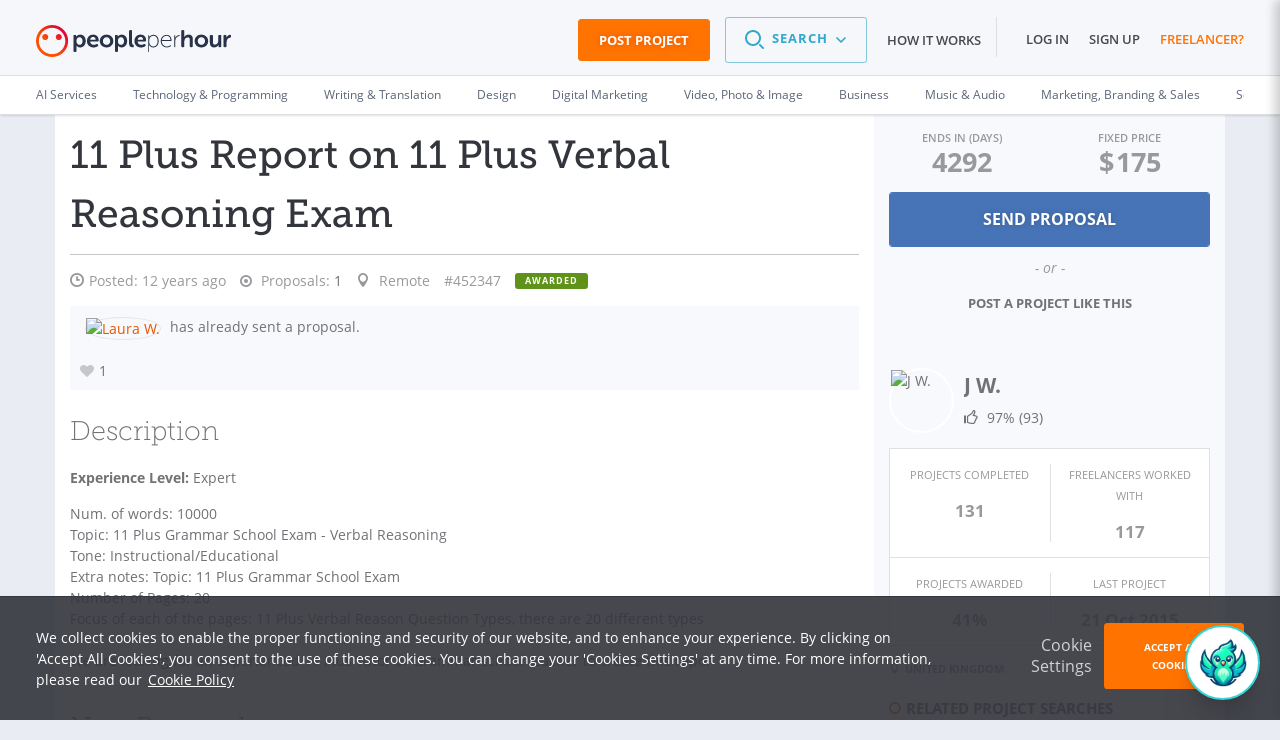

--- FILE ---
content_type: text/html; charset=UTF-8
request_url: https://www.peopleperhour.com/freelance-jobs/writing-translation/business-writing/11-plus-report-on-11-plus-verbal-reasoning-exam-452347
body_size: 30356
content:
<!doctype html><html lang="en" data-reactroot=""><head><meta data-react-helmet="true" name="charset" content="utf-8"/><meta data-react-helmet="true" name="viewport" content="width=device-width, initial-scale=1"/><meta data-react-helmet="true" name="mobile-web-app-capable" content="yes"/><meta data-react-helmet="true" name="apple-mobile-web-app-capable" content="yes"/><meta data-react-helmet="true" name="p:domain_verify" content="1410fbc5f93722d3782fd3834bb394ba"/><meta data-react-helmet="true" name="theme-color" content="#FF7300"/><meta data-react-helmet="true" property="og:image:secure_url" content="https://dw3i9sxi97owk.cloudfront.net/social/pph-social-share.png"/><meta data-react-helmet="true" property="og:image:width" content="1296"/><meta data-react-helmet="true" property="og:image:height" content="660"/><meta data-react-helmet="true" content="Writing &amp; Translation freelance job: 11 Plus Report on 11 Plus Verbal Reasoning Exam. Discover more freelance jobs online on PeoplePerHour!" name="description"/><meta data-react-helmet="true" property="og:site_name" content="PeoplePerHour.com" encode="true"/><meta data-react-helmet="true" property="og:title" content="11 Plus Report on 11 Plus Verbal Reasoning Exam" encode="true"/><meta data-react-helmet="true" property="og:description" content="Num. of words: 10000 Topic: 11 Plus Grammar School Exam - Verbal Reasoning Tone: Instructional/Educational Extra notes: Topic: 11 Plus Grammar School Exam Number of Pages: 20 Focus of each of the pages: 11 Plus Verbal Reason Question Types, there are 20 different types We are looking for an experienced 11 Plus Tutor or Grammar school teacher to create this repor" encode="true"/><meta data-react-helmet="true" property="og:url" content="https://www.peopleperhour.com/freelance-jobs/writing-translation/business-writing/11-plus-report-on-11-plus-verbal-reasoning-exam-452347" encode="true"/><meta data-react-helmet="true" property="og:image" content="https://www.peopleperhour.com/css/pph2/images/pph2-share.png" encode="true"/><meta data-react-helmet="true" property="fb:app_id" content="161024417255724" encode="true"/><meta data-react-helmet="true" property="fb:admins" content="1044272508,565720231,588196349" encode="true"/><meta data-react-helmet="true" property="og:type" content="peopleperhourcom:job" encode="true"/><meta data-react-helmet="true" property="peopleperhourcom:pphtype" content="Job" encode="true"/><meta data-react-helmet="true" property="peopleperhourcom:price" content="175.00" encode="true"/><meta data-react-helmet="true" property="peopleperhourcom:currency" content="$" encode="true"/><meta data-react-helmet="true" property="peopleperhourcom:stars" content="1" encode="true"/><meta data-react-helmet="true" property="peopleperhourcom:proposals" content="1" encode="true"/><link rel="stylesheet" type="text/css" href="https://www.peopleperhour.com/yii_packages/css/css_pkg_pph3-job-proposal_3682a34973023eb01c9b7667fe9ca479.css" />
<link rel="stylesheet" type="text/css" href="https://www.peopleperhour.com/yii_packages/css/css_pkg_css-white-lion_381ea4789d09bcc7dd590ae0c21ff083.css" />
<script type="text/javascript">
/*<![CDATA[*/
var gtmTrackEvent = function (payload) {
    window.dataLayer = window.dataLayer || [];

    if(typeof payload == 'object' && (typeof payload.event != 'undefined'
        || typeof payload.ecommerce != 'undefined' || typeof payload.uid != 'undefined')) {
        dataLayer.push(payload);
    } else {
        console.log('gtmTrackEvent is badly configured', payload);
    }
};

var gtmTrackPageview = function (pageview) {
    var payload = {
        'event': 'pageview',
        'pageview': pageview
    };
    gtmTrackEvent(payload);
};

var gtmTrackGAEvent = function (category, action, opt_label, opt_value) {
    opt_value = (typeof opt_value == 'undefined') ? 1 : opt_value;
    var payload = {
        "event": "ga.event",
        "ga.event": {
            'category': category,
            'action': action,
            'opt_label': opt_label,
            'opt_value': opt_value,
            'opt_noninteraction': true
        }
    };
    gtmTrackEvent(payload);
};
/*]]>*/
</script>
<title data-react-helmet="true" itemProp="name" lang="en">11 Plus Report on 11 Plus Verbal Reasoning Exam - PeoplePerHour.com</title><link data-react-helmet="true" rel="shortcut icon" href="/favicon.ico"/><link data-react-helmet="true" rel="canonical" href="https://www.peopleperhour.com/freelance-jobs/writing-translation/business-writing"/><link rel="preconnect" href="https://d1a29h5kxv3oc2.cloudfront.net" crossorigin="anonymous"/><link rel="preconnect" href="https://dw3i9sxi97owk.cloudfront.net" crossorigin="anonymous"/><link rel="preload" as="style" href="https://d1a29h5kxv3oc2.cloudfront.net/dist/common.86a5849b-style.css"/><link id="common" rel="stylesheet" type="text/css" href="https://d1a29h5kxv3oc2.cloudfront.net/dist/common.86a5849b-style.css"/><link rel="preload" as="style" href="https://d1a29h5kxv3oc2.cloudfront.net/dist/app.1c58f8b2-style.css"/><link rel="stylesheet" type="text/css" href="https://d1a29h5kxv3oc2.cloudfront.net/dist/app.1c58f8b2-style.css"/><link rel="preload" as="script" href="https://d1a29h5kxv3oc2.cloudfront.net/dist/29.0fb4db81.js"/><link rel="preload" as="script" href="https://d1a29h5kxv3oc2.cloudfront.net/dist/app.1c58f8b2.js"/><meta name="apple-itunes-app" content="app-id=1424179970, affiliate-data=myAffiliateData, app-argument=myURL"/><link rel="stylesheet" type="text/css" href="https://d1a29h5kxv3oc2.cloudfront.net/dist/29.0fb4db81-style.css"/></head><body><script type="text/javascript">
/*<![CDATA[*/
var __PPH_CONF_ = {'translations':{'reportPopupTitle':'Report\x20a\x20violation','thanksMessage':'Thank\x20you\x20for\x20reporting\x20this\x20issue.\x20Our\x20team\x20will\x20review\x20it\x20and\x20act\x20upon\x20it.','confirmPause':'Are\x20you\x20sure\x20you\x20want\x20to\x20Pause\x20this\x20project\x3F','confirmPauseTitle':'Pause\x20project','confirmComplete':'Are\x20you\x20sure\x20that\x20you\x20want\x20to\x20mark\x20this\x20project\x20as\x20Complete\x3F','confirmCompleteTitle':'Mark\x20project\x20as\x20Complete','confirmArchive':'Are\x20you\x20sure\x20you\x20want\x20to\x20move\x20this\x20project\x20to\x20the\x20Archive\x20folder\x3F','confirmArchiveTitle':'Archive\x20project','askQuestionMessage':null},'selfUrl':'https\x3A\x2F\x2Fwww.peopleperhour.com\x2Ffreelance\x2Djobs\x2Fwriting\x2Dtranslation\x2Fbusiness\x2Dwriting\x2F11\x2Dplus\x2Dreport\x2Don\x2D11\x2Dplus\x2Dverbal\x2Dreasoning\x2Dexam\x2D452347','proposalError':null,'statuses':{'StreamProposalAttachment':{'enabled':true,'reason':''}},'currency':'USD','modules':{'StreamProposalAttachment':{'isJob':true,'proj_id':'452347','budget':'175.00','ndaRequired':false,'ndaInfoRequired':false,'hasAcceptedProposal':false,'streamId':null,'projectType':'fixed_price','depositRecommendationsEnableThresholds':{'fixed':80,'hour':1},'defaultDepositRequestThresholds':{'minimum':50,'recommended':100},'depositThresholds':{'fixed_price':[{'min':0,'max':40,'recommended':100,'minimum':100},{'min':40.001,'max':80,'recommended':75,'minimum':50},{'min':80.001,'max':99999,'recommended':50,'minimum':30}],'hourly':[{'min':1,'max':4,'recommended':100,'minimum':100},{'min':4.001,'max':10,'recommended':75,'minimum':50},{'min':10.001,'max':99999,'recommended':50,'minimum':25}]},'minimumCommitment':1,'translations':{'minDepositBare':'The\x20deposit\x20request\x20has\x20to\x20be\x20at\x20least\x20\x7Bmin\x7D','minDepositFixed':'For\x20your\x20protection,\x20for\x20this\x20size\x20of\x20project\x20the\x20deposit\x20request\x20has\x20to\x20be\x20at\x20least\x20\x7Bmin\x7D\x20\x28\x7Bpercentage\x7D\x25\x20of\x20the\x20proposal\x20amount\x29','minDepositFixedFullAmount':'For\x20your\x20protection,\x20for\x20this\x20size\x20of\x20project\x20the\x20deposit\x20request\x20has\x20to\x20be\x20\x7Bmin\x7D\x20\x28100\x25\x20of\x20the\x20proposal\x20amount\x29','minDepositHourly':'For\x20your\x20protection,\x20we\x20require\x20the\x20Deposit\x20for\x20this\x20project\x20to\x20be\x20at\x20least\x20\x7Bmin\x7D\x20which\x20is\x20equivalent\x20to\x20\x7Bhours\x7D\x20hours\x20of\x20work','suggestedDepositRequestHourly':'For\x20your\x20protection,\x20for\x20this\x20size\x20of\x20project,\x20we\x20recommend\x20to\x20request\x20a\x20deposit\x20of\x20\x7Brecommended\x7D\x20which\x20is\x20equivalent\x20to\x20\x7Bhours\x7D\x20hours\x20of\x20work','suggestedDepositRequestFixed':'For\x20your\x20protection,\x20for\x20this\x20size\x20of\x20project,\x20we\x20recommend\x20to\x20request\x20a\x20deposit\x20of\x20at\x20least\x20\x7Brecommended\x7D\x20\x28\x7Bpercentage\x7D\x25\x20of\x20the\x20proposal\x20amount\x29','suggestedDepositRequestFixedFullAmount':'For\x20your\x20protection,\x20for\x20this\x20size\x20of\x20project,\x20we\x20recommend\x20to\x20request\x20a\x20deposit\x20of\x20\x7Brecommended\x7D\x20\x28100\x25\x20of\x20the\x20proposal\x20amount\x29','buttonTitle':'New\x20proposal','messageFormPlaceholder':'Provide\x20general\x20info\x20about\x20your\x20proposal\x20e.g.\x20what\x20you\x20can\x20deliver\x20and\x20when,\x20why\x20you\x20think\x20you\x20can\x20do\x20the\x20project\x20etc.'},'currencySymbol':'\x24','bareMinimum':10,'validationValues':{'MIN_AMOUNTS_BID':{'GBP':6,'EUR':7,'USD':10},'MIN_AMOUNTS_DEPOSIT':{'GBP':10,'EUR':12,'USD':15},'VALIDATE_BID_MIN_BARE_HOUR':10,'VALIDATE_BID_MAX_BARE_HOUR':999,'VALIDATE_BID_MIN_BARE_FIXED':6,'VALIDATE_BID_MAX_BARE_FIXED':99999,'VALIDATE_BID_MIN_TO_BUDGET_HOUR':0.8,'VALIDATE_BID_MIN_TO_BUDGET_FIXED':'0.9','VALIDATE_BID_MAX_TO_BUDGET_HOUR':5,'VALIDATE_BID_MAX_TO_BUDGET_FIXED':5,'VALIDATE_DEPOSIT_MIN_BARE_HOUR':5,'VALIDATE_DEPOSIT_MIN_BARE_FIXED':10,'VALIDATE_DEPOSIT_MIN_TO_BID_HOUR':1,'VALIDATE_DEPOSIT_MIN_TO_BID_FIXED':0.2,'VALIDATE_DEPOSIT_MAX_TO_BID_HOUR':20,'VALIDATE_DEPOSIT_MAX_TO_BID_FIXED':1,'VALIDATE_DEPOSIT_MAX_BARE_HOUR':2000},'sellerRate':null,'bidsMinSuggestedPrice':0,'minimumCommissionFee':1.4,'form':'\x3Cdiv\x20class\x3D\x22proposal\x2Dform\x20append\x2Dbottom\x20clearfix\x22\x3E\x0A\x20\x20\x20\x20\x3Ch3\x20class\x3D\x22js\x2Dattachment\x2Dtooltip\x2Dtarget\x22\x3EProposal\x20Breakdown\x3C\x2Fh3\x3E\x20\x20\x20\x20\x3Csection\x20class\x3D\x22clearfix\x20clear\x20hide\x22\x3E\x0A\x20\x20\x20\x20\x20\x20\x20\x20\x3Clabel\x20for\x3D\x22stream\x2Dproposal\x2Dunit\x2Dlist\x22\x20class\x3D\x22proposal\x2Drate\x2Dlabel\x20label\x2Dinline\x22\x3ERate\x3C\x2Flabel\x3E\x0A\x20\x20\x20\x20\x20\x20\x20\x20\x3Cselect\x20class\x3D\x22main\x2Dunit\x20col\x2Dsm\x2D3\x20select\x2Dinline\x22\x20data\x2Dgroup\x3D\x22units\x22\x20id\x3D\x22stream\x2Dproposal\x2Dunit\x2Dlist\x22\x3E\x0A\x20\x20\x20\x20\x20\x20\x20\x20\x20\x20\x20\x20\x3Coption\x0A\x20\x20\x20\x20\x20\x20\x20\x20value\x3D\x22fixed\x22\x20selected\x20\x20\x20\x20\x20\x20\x20\x20data\x2Ddisable\x2Dquantity\x3D\x220\x22\x0A\x20\x20\x20\x20\x20\x20\x20\x20data\x2Dprefix\x3D\x22\x22\x3Efixed\x3C\x2Foption\x3E\x0A\x20\x20\x20\x20\x20\x20\x20\x20\x20\x20\x20\x20\x3Coption\x0A\x20\x20\x20\x20\x20\x20\x20\x20value\x3D\x22hour\x22\x20\x20\x20\x20\x20\x20\x20\x20\x20data\x2Ddisable\x2Dquantity\x3D\x220\x22\x0A\x20\x20\x20\x20\x20\x20\x20\x20data\x2Dprefix\x3D\x22per\x22\x3Ehour\x3C\x2Foption\x3E\x0A\x20\x20\x20\x20\x3C\x2Fselect\x3E\x0A\x20\x20\x20\x20\x3C\x2Fsection\x3E\x0A\x20\x20\x20\x20\x20\x20\x20\x20\x3Cdiv\x20class\x3D\x22non\x2Ditemized\x20gutter\x2Dtop\x22\x3E\x0A\x20\x20\x20\x20\x20\x20\x20\x20\x3Csection\x20class\x3D\x22clearfix\x20row\x20labels\x20hidden\x2Dxs\x22\x3E\x0A\x20\x20\x20\x20\x20\x20\x20\x20\x20\x20\x20\x20\x3Cdiv\x20class\x3D\x22col\x2Dsm\x2D9\x22\x3E\x3C\x2Fdiv\x3E\x3Cdiv\x20class\x3D\x22col\x2Dsm\x2D3\x20no\x2Dpadding\x2Dright\x22\x3E\x3Clabel\x20class\x3D\x22discreet\x20amount\x2Dlabel\x22\x20for\x3D\x22\x22\x3EAmount\x3C\x2Flabel\x3E\x3Cspan\x20class\x3D\x22fa\x20fa\x2Dquestion\x2Dcircle\x20help\x20hidden\x2Dxs\x22\x3E\x3C\x2Fspan\x3E\x3C\x2Fdiv\x3E\x20\x20\x20\x20\x20\x20\x20\x20\x3C\x2Fsection\x3E\x0A\x20\x20\x20\x20\x20\x20\x20\x20\x3Csection\x20class\x3D\x22clearfix\x20row\x22\x3E\x0A\x20\x20\x20\x20\x20\x20\x20\x20\x20\x20\x20\x20\x3Cdiv\x20class\x3D\x22col\x2Dxs\x2D12\x20col\x2Dsm\x2D9\x22\x3E\x3Cinput\x20class\x3D\x22fixed\x2Ddescription\x20form\x2Dcontrol\x22\x20maxlength\x3D\x2240\x22\x20placeholder\x3D\x22enter\x20description\x22\x20data\x2Dinput\x2Dsuggestion\x3D\x22Proposal\x20items\x20cannot\x20exceed\x2040\x20characters.\x20You\x20can\x20use\x20the\x20Proposal\x20description\x20textbox\x20above\x20to\x20provide\x20more\x20information\x20about\x20your\x20Proposal.\x22\x20data\x2Dtooltip\x2Dpos\x3D\x22bottom\x22\x20type\x3D\x22text\x22\x20value\x3D\x22\x22\x20name\x3D\x22\x22\x20id\x3D\x22\x22\x20\x2F\x3E\x3C\x2Fdiv\x3E\x3Cdiv\x20class\x3D\x22col\x2Dxs\x2D12\x20visible\x2Dxs\x20gutter\x2Dtop\x22\x3E\x20\x3C\x2Fdiv\x3E\x3Cdiv\x20class\x3D\x22col\x2Dxs\x2D6\x20visible\x2Dxs\x22\x3E\x20\x3C\x2Fdiv\x3E\x3Cdiv\x20class\x3D\x22col\x2Dxs\x2D4\x20col\x2Dsm\x2D2\x20no\x2Dpadding\x2Dleft\x20no\x2Dpadding\x2Dright\x20fixed\x2Dcost\x2Dcontainer\x22\x3E\x3Cinput\x20class\x3D\x22form\x2Dcontrol\x20fixed\x2Dcost\x20USD\x22\x20maxlength\x3D\x2212\x22\x20placeholder\x3D\x220.00\x22\x20type\x3D\x22text\x22\x20value\x3D\x22\x22\x20name\x3D\x22\x22\x20id\x3D\x22\x22\x20\x2F\x3E\x3C\x2Fdiv\x3E\x3Cdiv\x20class\x3D\x22col\x2Dxs\x2D2\x20col\x2Dsm\x2D1\x22\x3E\x3Clabel\x20data\x2Dhook\x3D\x22per\x2Dlabel\x22\x20class\x3D\x22discreet\x20per\x2Dlabel\x22\x20for\x3D\x22\x22\x3E\x3C\x2Flabel\x3E\x3C\x2Fdiv\x3E\x20\x20\x20\x20\x20\x20\x20\x20\x3C\x2Fsection\x3E\x0A\x20\x20\x20\x20\x3C\x2Fdiv\x3E\x0A\x20\x20\x20\x20\x20\x20\x20\x20\x3Cdiv\x20class\x3D\x22details\x20gutter\x2Dtop\x22\x3E\x0A\x20\x20\x20\x20\x20\x20\x20\x20\x3Csection\x20class\x3D\x22clearfix\x20row\x20labels\x20hidden\x2Dxs\x22\x3E\x0A\x20\x20\x20\x20\x20\x20\x20\x20\x20\x20\x20\x20\x3Cdiv\x20class\x3D\x22col\x2Dsm\x2D9\x22\x3E\x3Clabel\x20class\x3D\x22discreet\x22\x20for\x3D\x22\x22\x3EItem\x3C\x2Flabel\x3E\x3C\x2Fdiv\x3E\x3Cdiv\x20class\x3D\x22col\x2Dsm\x2D3\x20no\x2Dpadding\x2Dright\x22\x3E\x3Clabel\x20class\x3D\x22discreet\x20amount\x2Dlabel\x22\x20for\x3D\x22\x22\x3EAmount\x3C\x2Flabel\x3E\x3Cspan\x20class\x3D\x22fa\x20fa\x2Dquestion\x2Dcircle\x20help\x20hidden\x2Dxs\x22\x3E\x3C\x2Fspan\x3E\x3C\x2Fdiv\x3E\x20\x20\x20\x20\x20\x20\x20\x20\x3C\x2Fsection\x3E\x0A\x20\x20\x20\x20\x20\x20\x20\x20\x3Csection\x20class\x3D\x22clearfix\x20row\x20item\x22\x3E\x0A\x20\x20\x20\x20\x20\x20\x20\x20\x20\x20\x20\x20\x3Cdiv\x20class\x3D\x22col\x2Dxs\x2D12\x20col\x2Dsm\x2D9\x22\x3E\x3Cinput\x20placeholder\x3D\x22enter\x20description\x22\x20class\x3D\x22description\x20form\x2Dcontrol\x22\x20maxlength\x3D\x2240\x22\x20data\x2Dinput\x2Dsuggestion\x3D\x22Proposal\x20items\x20cannot\x20exceed\x2040\x20characters.\x20You\x20can\x20use\x20the\x20Proposal\x20description\x20textbox\x20above\x20to\x20provide\x20more\x20information\x20about\x20your\x20Proposal.\x22\x20data\x2Dtooltip\x2Dpos\x3D\x22bottom\x22\x20type\x3D\x22text\x22\x20value\x3D\x22\x22\x20name\x3D\x22\x22\x20id\x3D\x22\x22\x20\x2F\x3E\x3C\x2Fdiv\x3E\x3Cdiv\x20class\x3D\x22col\x2Dxs\x2D12\x20visible\x2Dxs\x20gutter\x2Dtop\x22\x3E\x20\x3C\x2Fdiv\x3E\x3Cdiv\x20class\x3D\x22col\x2Dxs\x2D6\x20visible\x2Dxs\x22\x3E\x20\x3C\x2Fdiv\x3E\x3Cdiv\x20class\x3D\x22col\x2Dxs\x2D6\x20col\x2Dsm\x2D3\x20details\x2Dinput\x20total\x2Dcontainer\x22\x3E\x3Cinput\x20placeholder\x3D\x220.00\x22\x20class\x3D\x22form\x2Dcontrol\x20total\x20USD\x22\x20maxlength\x3D\x2212\x22\x20type\x3D\x22text\x22\x20value\x3D\x22\x22\x20name\x3D\x22\x22\x20id\x3D\x22\x22\x20\x2F\x3E\x3Cinput\x20class\x3D\x22form\x2Dcontrol\x22\x20maxlength\x3D\x2212\x22\x20type\x3D\x22hidden\x22\x20value\x3D\x220\x22\x20name\x3D\x22attempt\x22\x20id\x3D\x22attempt\x22\x20\x2F\x3E\x3C\x2Fdiv\x3E\x3Cdiv\x20class\x3D\x22col\x2Dxs\x2D2\x20col\x2Dsm\x2D1\x20rm\x2Dentry\x22\x3E\x3C\x2Fdiv\x3E\x20\x20\x20\x20\x20\x20\x20\x20\x3C\x2Fsection\x3E\x0A\x20\x20\x20\x20\x20\x20\x20\x20\x3Csection\x20class\x3D\x22clearfix\x20total\x2Drow\x20gutter\x2Dtop\x20row\x22\x3E\x0A\x20\x20\x20\x20\x20\x20\x20\x20\x20\x20\x20\x20\x3Cdiv\x20class\x3D\x22col\x2Dxs\x2D2\x20col\x2Dsm\x2D6\x22\x3E\x0A\x20\x20\x20\x20\x20\x20\x20\x20\x20\x20\x20\x20\x20\x20\x20\x20\x3Ca\x20class\x3D\x22action\x2Dadd\x2Dnew\x2Ddetail\x20call\x2Dto\x2Daction\x20hidden\x2Dxs\x22\x20data\x2Ddetail\x2Dclass\x3D\x22\x22\x20href\x3D\x22\x23\x22\x3E\x2B\x20add\x20new\x20item\x3C\x2Fa\x3E\x20\x20\x20\x20\x20\x20\x20\x20\x20\x20\x20\x20\x3C\x2Fdiv\x3E\x0A\x20\x20\x20\x20\x20\x20\x20\x20\x20\x20\x20\x20\x3Cdiv\x20class\x3D\x22col\x2Dxs\x2D4\x20col\x2Dsm\x2D3\x20text\x2Dright\x22\x3E\x0A\x20\x20\x20\x20\x20\x20\x20\x20\x20\x20\x20\x20\x20\x20\x20\x20\x3Clabel\x20class\x3D\x22total\x2Dlabel\x20inline\x2Dlabel\x20discreet\x22\x20for\x3D\x22\x22\x3ETotal\x3C\x2Flabel\x3E\x20\x20\x20\x20\x20\x20\x20\x20\x20\x20\x20\x20\x3C\x2Fdiv\x3E\x0A\x20\x20\x20\x20\x20\x20\x20\x20\x20\x20\x20\x20\x3Cdiv\x20class\x3D\x22col\x2Dxs\x2D6\x20col\x2Dsm\x2D3\x20details\x2Dinput\x22\x3E\x0A\x20\x20\x20\x20\x20\x20\x20\x20\x20\x20\x20\x20\x20\x20\x20\x20\x3Cinput\x20class\x3D\x22form\x2Dcontrol\x20final\x2Dtotal\x20USD\x22\x20disabled\x3D\x22disabled\x22\x20type\x3D\x22text\x22\x20value\x3D\x220.00\x22\x20name\x3D\x22\x22\x20id\x3D\x22\x22\x20\x2F\x3E\x20\x20\x20\x20\x20\x20\x20\x20\x20\x20\x20\x20\x3C\x2Fdiv\x3E\x0A\x20\x20\x20\x20\x20\x20\x20\x20\x20\x20\x20\x20\x3Cdiv\x20class\x3D\x22col\x2Dxs\x2D2\x20col\x2Dsm\x2D1\x22\x3E\x3C\x2Fdiv\x3E\x0A\x20\x20\x20\x20\x20\x20\x20\x20\x3C\x2Fsection\x3E\x0A\x20\x20\x20\x20\x3C\x2Fdiv\x3E\x0A\x20\x20\x20\x20\x3Cdiv\x20class\x3D\x22clearfix\x20gutter\x2Dtop\x20row\x22\x3E\x0A\x20\x20\x20\x20\x20\x20\x20\x20\x3Cdiv\x20class\x3D\x22col\x2Dxs\x2D2\x20col\x2Dsm\x2D6\x22\x3E\x3C\x2Fdiv\x3E\x0A\x20\x20\x20\x20\x20\x20\x20\x20\x3Cdiv\x20class\x3D\x22col\x2Dxs\x2D4\x20col\x2Dsm\x2D3\x20text\x2Dright\x22\x3E\x0A\x20\x20\x20\x20\x20\x20\x20\x20\x20\x20\x20\x20\x3Clabel\x20class\x3D\x22discreet\x20inline\x2Dlabel\x20earnings\x2Dlabel\x22\x20for\x3D\x22\x22\x3EYou\x27ll\x20earn\x3C\x2Flabel\x3E\x3Cspan\x20class\x3D\x22fa\x20fa\x2Dquestion\x2Dcircle\x20help\x20hidden\x2Dxs\x22\x3E\x3C\x2Fspan\x3E\x20\x20\x20\x20\x20\x20\x20\x20\x3C\x2Fdiv\x3E\x0A\x20\x20\x20\x20\x20\x20\x20\x20\x3Cdiv\x20class\x3D\x22col\x2Dxs\x2D6\x20col\x2Dsm\x2D3\x20details\x2Dinput\x22\x3E\x0A\x20\x20\x20\x20\x20\x20\x20\x20\x20\x20\x20\x20\x3Cinput\x20class\x3D\x22form\x2Dcontrol\x20earnings\x20USD\x22\x20placeholder\x3D\x220.00\x22\x20disabled\x3D\x22disabled\x22\x20type\x3D\x22text\x22\x20value\x3D\x22\x22\x20name\x3D\x22earnings\x2Dfield\x22\x20id\x3D\x22earnings\x2Dfield\x22\x20\x2F\x3E\x20\x20\x20\x20\x20\x20\x20\x20\x3C\x2Fdiv\x3E\x0A\x20\x20\x20\x20\x20\x20\x20\x20\x3Cdiv\x20class\x3D\x22col\x2Dxs\x2D2\x20col\x2Dsm\x2D1\x22\x3E\x3C\x2Fdiv\x3E\x0A\x20\x20\x20\x20\x3C\x2Fdiv\x3E\x0A\x20\x20\x20\x20\x3Cdiv\x20class\x3D\x22clearfix\x20gutter\x2Dtop\x20row\x22\x3E\x0A\x20\x20\x20\x20\x20\x20\x20\x20\x3Cdiv\x20class\x3D\x22col\x2Dxs\x2D2\x20col\x2Dsm\x2D6\x22\x3E\x3C\x2Fdiv\x3E\x0A\x20\x20\x20\x20\x20\x20\x20\x20\x3Cdiv\x20class\x3D\x22col\x2Dxs\x2D4\x20col\x2Dsm\x2D3\x20text\x2Dright\x22\x3E\x0A\x20\x20\x20\x20\x20\x20\x20\x20\x20\x20\x20\x20\x3Clabel\x20class\x3D\x22discreet\x20inline\x2Dlabel\x20deposit\x2Dlabel\x22\x20for\x3D\x22\x22\x3EDeposit\x3C\x2Flabel\x3E\x3Cspan\x20class\x3D\x22fa\x20fa\x2Dquestion\x2Dcircle\x20help\x20hidden\x2Dxs\x22\x3E\x3C\x2Fspan\x3E\x20\x20\x20\x20\x20\x20\x20\x20\x3C\x2Fdiv\x3E\x0A\x20\x20\x20\x20\x20\x20\x20\x20\x3Cdiv\x20class\x3D\x22col\x2Dxs\x2D6\x20col\x2Dsm\x2D3\x20details\x2Dinput\x22\x3E\x0A\x20\x20\x20\x20\x20\x20\x20\x20\x20\x20\x20\x20\x3Cinput\x20class\x3D\x22form\x2Dcontrol\x20deposit\x20USD\x22\x20placeholder\x3D\x220.00\x22\x20type\x3D\x22text\x22\x20value\x3D\x22\x22\x20name\x3D\x22\x22\x20id\x3D\x22\x22\x20\x2F\x3E\x20\x20\x20\x20\x20\x20\x20\x20\x3C\x2Fdiv\x3E\x0A\x20\x20\x20\x20\x20\x20\x20\x20\x3Cdiv\x20class\x3D\x22col\x2Dxs\x2D2\x20col\x2Dsm\x2D1\x22\x3E\x3C\x2Fdiv\x3E\x0A\x20\x20\x20\x20\x20\x20\x20\x20\x0A\x20\x20\x20\x20\x3C\x2Fdiv\x3E\x0A\x3C\x2Fdiv\x3E\x0A\x3Cp\x20class\x3D\x22more\x2Ddiscreet\x20text\x2Dright\x22\x3E\x0A\x20\x20\x20Please\x20note\x20that\x20the\x20minimum\x20Service\x20Fee\x20per\x20invoice\x20is\x20\x241.40\x20\x28excl.VAT\x29.\x20\x3Ca\x20class\x3D\x22discreet\x22\x20target\x3D\x22_blank\x22\x20href\x3D\x22\x2Fstatic\x2Fterms\x23user_content\x22\x3ERead\x20more\x20on\x20PPH\x20Fees\x3C\x2Fa\x3E\x3C\x2Fp\x3E\x0A\x3Cspan\x20class\x3D\x22bid\x2Dwarning\x20hidden\x22\x3E\x3Cspan\x20data\x2Dplacement\x3D\x22right\x22\x20data\x2Dcontent\x2Dselector\x3D\x22\x23help\x2Dcontent\x2D69765ef7b5a0d\x22\x20title\x3D\x22Amount\x20is\x20low\x22\x20data\x2Dtrigger\x3D\x22hover\x22\x20data\x2Dclass\x3D\x22info\x22\x20class\x3D\x22popover\x2Dtoggle\x20tooltip\x2Dvisible\x2Dlg\x22\x3E\x3Ci\x20class\x3D\x22fa\x20fa\x2Dwarning\x22\x20\x2F\x3E\x3C\x2Fspan\x3E\x3Cspan\x20data\x2Dplacement\x3D\x22right\x22\x20data\x2Dcontent\x2Dselector\x3D\x22\x23help\x2Dcontent\x2D69765ef7b5a0d\x22\x20title\x3D\x22Amount\x20is\x20low\x22\x20data\x2Dtrigger\x3D\x22click\x22\x20class\x3D\x22bootbox\x2Dtoggle\x20clickable\x20tooltip\x2Dhidden\x2Dlg\x22\x3E\x3Ci\x20class\x3D\x22fa\x20fa\x2Dwarning\x22\x20\x2F\x3E\x3C\x2Fspan\x3E\x3Cdiv\x20style\x3D\x22display\x3A\x20none\x20\x21important\x3B\x22\x20id\x3D\x22help\x2Dcontent\x2D69765ef7b5a0d\x22\x3EBased\x20on\x20Proposals\x20from\x20other\x20Freelancers\x20sent\x20for\x20this\x20project\x20the\x20total\x20amount\x20you\x20have\x20specified\x20is\x20quite\x20low.\x20You\x20will\x20still\x20have\x20the\x20same\x20chances\x20to\x20win\x20this\x20project\x20even\x20if\x20you\x20raise\x20the\x20amount\x20to\x20around\x20\x3Cstrong\x3E\x24\x3C\x2Fstrong\x3E\x3Cstrong\x3E105\x3C\x2Fstrong\x3E\x3C\x2Fdiv\x3E\x3C\x2Fspan\x3E\x3Cspan\x20class\x3D\x22proposal\x2Dwarning\x20hidden\x22\x3E\x3Ci\x20class\x3D\x22fa\x20fa\x2Dwarning\x22\x20data\x2Dplacement\x3D\x22right\x22\x20\x2F\x3E\x3C\x2Fspan\x3E'},'JobBidders':[],'MemberPopover':{'template':{'memberProfile':'\x3Cdiv\x20class\x3D\x22profile\x2Dpopover\x20clearfix\x22\x3E\x0A\x20\x20\x20\x20\x3Cdiv\x20class\x3D\x22col\x2Dxs\x2D3\x20no\x2Dpadding\x2Dleft\x22\x3E\x3Cimg\x20src\x3D\x22\x7B\x7Bphoto\x7D\x7D\x22\x20width\x3D\x22110\x22\x20height\x3D\x22110\x22\x20class\x3D\x22img\x2Dresponsive\x22\x3E\x3C\x2Fdiv\x3E\x0A\x20\x20\x20\x20\x3Cdiv\x20class\x3D\x22col\x2Dxs\x2D9\x20no\x2Dpadding\x2Dleft\x20no\x2Dpadding\x2Dright\x20profile\x2Ddetails\x22\x3E\x0A\x20\x20\x20\x20\x20\x20\x20\x20\x3Cdiv\x20class\x3D\x22row\x22\x3E\x0A\x20\x20\x20\x20\x20\x20\x20\x20\x20\x20\x20\x20\x3Cdiv\x20class\x3D\x22col\x2Dxs\x2D9\x20popover\x2Dprofile\x2Dname\x22\x3E\x0A\x20\x20\x20\x20\x20\x20\x20\x20\x20\x20\x20\x20\x20\x20\x20\x20\x3Ch2\x3E\x0A\x20\x20\x20\x20\x20\x20\x20\x20\x20\x20\x20\x20\x20\x20\x20\x20\x20\x20\x20\x20\x3Ca\x20href\x3D\x22\x7B\x7BprofileUrl\x7D\x7D\x22\x3E\x7B\x7BshortName\x7D\x7D\x3C\x2Fa\x3E\x0A\x20\x20\x20\x20\x20\x20\x20\x20\x20\x20\x20\x20\x20\x20\x20\x20\x20\x20\x20\x20\x7B\x7Bbadges\x7D\x7D\x20\x20\x20\x20\x20\x20\x20\x20\x20\x20\x20\x20\x20\x20\x20\x20\x3C\x2Fh2\x3E\x0A\x20\x20\x20\x20\x20\x20\x20\x20\x20\x20\x20\x20\x20\x20\x20\x20\x3Ch3\x20class\x3D\x22crop\x22\x3E\x7B\x7Btitle\x7D\x7D\x3C\x2Fh3\x3E\x0A\x20\x20\x20\x20\x20\x20\x20\x20\x20\x20\x20\x20\x3C\x2Fdiv\x3E\x0A\x20\x20\x20\x20\x20\x20\x20\x20\x20\x20\x20\x20\x3Cdiv\x20class\x3D\x22col\x2Dxs\x2D3\x20pull\x2Dright\x20popover\x2Dcert\x2Dbadge\x2Dcontainer\x22\x3E\x0A\x20\x20\x20\x20\x20\x20\x20\x20\x20\x20\x20\x20\x20\x20\x20\x20\x7B\x7Bcert\x7D\x7D\x20\x20\x20\x20\x20\x20\x20\x20\x20\x20\x20\x20\x3C\x2Fdiv\x3E\x0A\x20\x20\x20\x20\x20\x20\x20\x20\x3C\x2Fdiv\x3E\x0A\x20\x20\x20\x20\x20\x20\x20\x20\x3Cul\x20class\x3D\x22clearfix\x20nav\x20nav\x2Dpills\x22\x3E\x0A\x20\x20\x20\x20\x20\x20\x20\x20\x20\x20\x20\x20\x3Cli\x3EActive\x20since\x3A\x20\x7B\x7Bactive\x7D\x7D\x3C\x2Fli\x3E\x0A\x20\x20\x20\x20\x20\x20\x20\x20\x20\x20\x20\x20\x3Cli\x3E\x7B\x7Blocation\x7D\x7D\x3C\x2Fli\x3E\x0A\x20\x20\x20\x20\x20\x20\x20\x20\x3C\x2Ful\x3E\x0A\x20\x20\x20\x20\x20\x20\x20\x20\x20\x20\x20\x20\x20\x20\x20\x20\x3Cul\x20class\x3D\x22stats\x20clearfix\x22\x3E\x0A\x20\x20\x20\x20\x20\x20\x20\x20\x20\x20\x20\x20\x7BbuyerStatsTemplate\x7D\x7BfeedbackTemplate\x7D\x7BratingTemplate\x7D\x20\x20\x20\x20\x20\x20\x20\x20\x3C\x2Ful\x3E\x0A\x20\x20\x20\x20\x20\x20\x20\x20\x20\x20\x20\x20\x3C\x2Fdiv\x3E\x0A\x20\x20\x20\x20\x3Cdiv\x20class\x3D\x22col\x2Dxs\x2D12\x20gutter\x2Dtop\x20about\x2Dme\x20multilinecrop\x22\x3E\x7B\x7Babout\x7D\x7D\x3C\x2Fdiv\x3E\x0A\x20\x20\x20\x20\x3Chr\x3E\x0A\x20\x20\x20\x20\x3Cdiv\x20class\x3D\x22col\x2Dxs\x2D12\x22\x3E\x0A\x20\x20\x20\x20\x20\x20\x20\x20\x3Cul\x20class\x3D\x22nav\x2Dlinks\x20streambox\x2Dnav\x2Dlinks\x20clearfix\x22\x3E\x0A\x20\x20\x20\x20\x20\x20\x20\x20\x20\x20\x20\x20\x20\x20\x20\x20\x20\x20\x20\x20\x3Cli\x20class\x3D\x22col\x2Dxs\x2D3\x20no\x2Dpadding\x2Dleft\x22\x3E\x0A\x20\x20\x20\x20\x20\x20\x20\x20\x20\x20\x20\x20\x20\x20\x20\x20\x3Ca\x20href\x3D\x22\x7B\x7BprofileUrl\x7D\x7D\x22\x20class\x3D\x22color\x2Dpph\x22\x20data\x2Dhook\x3D\x22\x22\x3E\x0A\x20\x20\x20\x20\x20\x20\x20\x20\x20\x20\x20\x20\x20\x20\x20\x20\x20\x20\x20\x20View\x20Profile\x20\x20\x20\x20\x20\x20\x20\x20\x20\x20\x20\x20\x20\x20\x20\x20\x3C\x2Fa\x3E\x0A\x20\x20\x20\x20\x20\x20\x20\x20\x20\x20\x20\x20\x3C\x2Fli\x3E\x0A\x20\x20\x20\x20\x20\x20\x20\x20\x3C\x2Ful\x3E\x0A\x20\x20\x20\x20\x3C\x2Fdiv\x3E\x0A\x0A\x3C\x2Fdiv\x3E','feedback':'\x0A\x3Cli\x20class\x3D\x22col\x2Dxs\x2D6\x22\x3E\x0A\x20\x20\x20\x20\x3Clabel\x20class\x3D\x22discreet\x22\x3ERating\x20\x3Cbr\x2F\x3E\x20\x28\x7B\x7Breviews\x7D\x7D\x20reviews\x29\x3C\x2Flabel\x3E\x0A\x20\x20\x20\x20\x3Cspan\x20class\x3D\x22tag\x20percent\x2Dtag\x20pull\x2Dright\x22\x3E\x0A\x20\x20\x20\x20\x20\x20\x20\x20\x3Cspan\x3E\x7B\x7Bpositive\x7D\x7D\x3C\x2Fspan\x3E\x3Csup\x3E\x25\x3C\x2Fsup\x3E\x0A\x20\x20\x20\x20\x3C\x2Fspan\x3E\x0A\x3C\x2Fli\x3E','rating':'\x3Cli\x20class\x3D\x22col\x2Dxs\x2D6\x22\x3E\x0A\x20\x20\x20\x20\x3Clabel\x20class\x3D\x22discreet\x20single\x2Dline\x22\x3ERate\x3C\x2Flabel\x3E\x0A\x20\x20\x20\x20\x3Cspan\x20class\x3D\x22tag\x20price\x20pull\x2Dright\x22\x3E\x0A\x20\x20\x20\x20\x20\x20\x20\x20\x3Csup\x3E\x7B\x7Brate.currencySym\x7D\x7D\x3C\x2Fsup\x3E\x0A\x20\x20\x20\x20\x20\x20\x20\x20\x3Cspan\x3E\x7B\x7Brate.amount\x7D\x7D\x3C\x2Fspan\x3E\x0A\x20\x20\x20\x20\x20\x20\x20\x20\x3Csub\x3E\x2Fhr\x3C\x2Fsub\x3E\x0A\x20\x20\x20\x20\x3C\x2Fspan\x3E\x0A\x3C\x2Fli\x3E','buyerStats':'\x3Cdiv\x3E\x0A\x20\x20\x20\x20\x3Cli\x20class\x3D\x22col\x2Dxs\x2D12\x20col\x2Dmd\x2D6\x22\x3E\x0A\x20\x20\x20\x20\x20\x20\x20\x20\x3Clabel\x20class\x3D\x22discreet\x22\x3E\x0A\x20\x20\x20\x20\x20\x20\x20\x20\x20\x20\x20\x20Projects\x20completed\x20\x20\x20\x20\x20\x20\x20\x20\x3C\x2Flabel\x3E\x0A\x20\x20\x20\x20\x20\x20\x20\x20\x3Cspan\x20class\x3D\x22tag\x20value\x20pull\x2Dright\x22\x3E\x0A\x20\x20\x20\x20\x20\x20\x20\x20\x20\x20\x20\x20\x3Cspan\x3E\x7B\x7Bprojects\x7D\x7D\x3C\x2Fspan\x3E\x0A\x20\x20\x20\x20\x20\x20\x20\x20\x3C\x2Fspan\x3E\x0A\x20\x20\x20\x20\x3C\x2Fli\x3E\x0A\x20\x20\x20\x20\x3Cli\x20class\x3D\x22col\x2Dxs\x2D12\x20col\x2Dmd\x2D6\x22\x3E\x0A\x20\x20\x20\x20\x20\x20\x20\x20\x3Clabel\x20class\x3D\x22discreet\x22\x3EFreelancer\x20worked\x20with\x3C\x2Flabel\x3E\x0A\x20\x20\x20\x20\x20\x20\x20\x20\x3Cspan\x20class\x3D\x22tag\x20value\x20pull\x2Dright\x22\x3E\x0A\x20\x20\x20\x20\x20\x20\x20\x20\x20\x20\x20\x20\x3Cspan\x3E\x7B\x7BsellersWorked\x7D\x7D\x3C\x2Fspan\x3E\x0A\x20\x20\x20\x20\x20\x20\x20\x20\x3C\x2Fspan\x3E\x0A\x20\x20\x20\x20\x3C\x2Fli\x3E\x0A\x3C\x2Fdiv\x3E\x0A\x3Cdiv\x3E\x0A\x20\x20\x20\x20\x3Cli\x20class\x3D\x22col\x2Dxs\x2D12\x20col\x2Dmd\x2D6\x22\x3E\x0A\x20\x20\x20\x20\x20\x20\x20\x20\x3Clabel\x20class\x3D\x22discreet\x22\x3E\x25\x20projects\x20awarded\x3C\x2Flabel\x3E\x0A\x20\x20\x20\x20\x20\x20\x20\x20\x3Cspan\x20class\x3D\x22percent\x2Dtag\x20smaller\x2Dvalue\x20pull\x2Dright\x22\x3E\x0A\x20\x20\x20\x20\x20\x20\x20\x20\x20\x20\x20\x20\x3Cspan\x3E\x7B\x7BjobsAwarded\x7D\x7D\x3C\x2Fspan\x3E\x0A\x20\x20\x20\x20\x20\x20\x20\x20\x3C\x2Fspan\x3E\x0A\x20\x20\x20\x20\x3C\x2Fli\x3E\x0A\x20\x20\x20\x20\x3Cli\x20class\x3D\x22col\x2Dxs\x2D12\x20col\x2Dmd\x2D6\x22\x3E\x0A\x20\x20\x20\x20\x20\x20\x20\x20\x3Clabel\x20class\x3D\x22discreet\x22\x3ELast\x20project\x3C\x2Flabel\x3E\x0A\x20\x20\x20\x20\x20\x20\x20\x20\x3Cspan\x20class\x3D\x22smaller\x2Dvalue\x20pull\x2Dright\x22\x3E\x0A\x20\x20\x20\x20\x20\x20\x20\x20\x20\x20\x20\x20\x3Cspan\x3E\x7B\x7BlastProject\x7D\x7D\x3C\x2Fspan\x3E\x0A\x20\x20\x20\x20\x20\x20\x20\x20\x3C\x2Fspan\x3E\x0A\x20\x20\x20\x20\x3C\x2Fli\x3E\x0A\x3C\x2Fdiv\x3E'},'trigger':'hover','selector':'a\x5Bdata\x2Dhook\x3D\x22member\x2Dpopover\x22\x5D','id':'member\x2Dpopover\x2Dtemplate'},'Star':{'url':'\x2Fjob\x2Fstar\x3Fid\x3D452347','responseVar':'active','idVar':'id','afterAjax':'','beforeAjax':'','activeVar':'','disabled':false,'type':'Job','streamListView':false},'FbApi':{'prefixUi':'facebookui','appId':'161024417255724','namespace':'peopleperhourcom'},'LinkedinApi':[],'TwitterApi':[],'GooglePlusApi':[],'Report':[],'StreamMessageBox':{'activeModules':['StreamProposalAttachment'],'infoId':null,'projId':'452347','hourlieId':null,'role':null,'stream':null,'streamId':null,'participant':'J','isJob':true,'hideButtons':true,'isGuest':true,'blocked':false,'blockedReason':''},'LoginSignup':[],'JobControlPanel':[],'InterviewAnswers':[],'VerifyMemberDetails':[]}};
/*]]>*/
</script>
<content id="reactContainer" class="react-content"><div class="main-content full-width"><div id="chat-icon" class="chat-icon-container⤍Chat⤚2NMD7"><div class="chat-icon⤍Chat⤚3ytbf"><img src="https://d1a29h5kxv3oc2.cloudfront.net/dist/img/phoenix.81914efc7207f6a059bd10f5d3fd5f89.png" alt="phoenix"/></div></div><div class="chat-sidebar⤍Chat⤚23luO"><div class="chat-header⤍Chat⤚2sgUH"><div class="chat-header__title⤍Chat⤚2Yya5"><img src="https://d1a29h5kxv3oc2.cloudfront.net/dist/img/phoenix.81914efc7207f6a059bd10f5d3fd5f89.png" alt="phoenix" height="50"/><span class="u-mgl--1">Phoenix - Your AI Assistant</span></div><div class="chat-icons⤍Chat⤚1ZGX0"><div><i class="fa fa-chevron-right"></i></div></div></div><div class="content⤍Chat⤚1p1qg"><div class="is-loading⤍Spinner⤚AE8Q2 pph-loader⤍Spinner⤚3h6w8"></div><div></div></div><div class="chat-footer⤍Chat⤚2sq3A"><div class="chat-end⤍Chat⤚QRqXy"><div>Inactive session will be ended in 24 hours</div><a class="button⤍Button⤚2e-9B button--inverted⤍Button⤚EFUT- button--disabled⤍Button⤚3PHTs">End Session</a></div><div class="search-chat-bar⤍Chat⤚1p9Ws"><div class="search-chat-bar__input⤍Chat⤚zILav"><input type="text" id="chat" name="chat" value="" placeholder="How can I help you today"/></div><div><button class="search-chat-bar__button⤍Chat⤚1RqfJ button⤍Button⤚2e-9B button--inverted⤍Button⤚EFUT-"><svg fill="#69728C" width="24" height="24" viewBox="0 0 1024 1024" class=""><path d="M542.165 183.168l256 256c7.41 7.665 11.977 18.12 11.977 29.641 0 23.564-19.103 42.667-42.667 42.667-11.521 0-21.976-4.567-29.653-11.989l0.012 0.012-183.168-183.168v494.336c0 23.564-19.103 42.667-42.667 42.667s-42.667-19.103-42.667-42.667v0-494.336l-183.168 183.168c-7.769 8.036-18.647 13.026-30.69 13.026-23.564 0-42.667-19.103-42.667-42.667 0-12.043 4.989-22.92 13.014-30.678l0.012-0.012 256-256c7.721-7.718 18.386-12.492 30.165-12.492s22.445 4.774 30.165 12.492l-0-0z"></path></svg></button></div></div></div></div><div class="page-container"><header class="header⤍Header⤚3P2AL has-sub-header⤍Header⤚1LN9L"><div class="pph-row--edge"><div class="pph-col-xs-9 pph-col-sm-9 pph-col-md-3 pph-col-lg-3"><div class="logo__wrapper⤍Header⤚2oVZL"><a href="/" class="logo__link⤍Header⤚2zMWo"><span class="logo⤍Header⤚2u7mu"><svg viewBox="0 0 182 30" version="1.1" xmlns="http://www.w3.org/2000/svg" xmlns:xlink="http://www.w3.org/1999/xlink"><defs><linearGradient x1="38.0013272%" y1="62.0533044%" x2="85.0990568%" y2="17.7126474%" id="__2QEraZd__linearGradient-1"><stop stop-color="#FE5000" offset="0%"></stop><stop stop-color="#E40038" offset="100%"></stop></linearGradient></defs><g id="__2QEraZd__header-v3" stroke="none" stroke-width="1" fill="none" fill-rule="evenodd"><g id="__2QEraZd__Non-logged-in" transform="translate(-30.000000, -25.000000)" fill-rule="nonzero"><g id="__2QEraZd__header"><g id="__2QEraZd__upper-nav"><g id="__2QEraZd__logo--header" transform="translate(30.000000, 25.000000)"><path d="M175.006231,10.2162162 C175.006231,9.59459459 175.330267,9.27027027 175.924332,9.27027027 L176.81543,9.27027027 C177.436499,9.27027027 177.760534,9.62162162 177.760534,10.2162162 L177.760534,11.2972973 C177.760534,11.7297297 177.706528,12.0810811 177.706528,12.0810811 L177.760534,12.0810811 C178.219585,10.7027027 179.461721,9.16216216 181.108902,9.16216216 C181.72997,9.16216216 181.972997,9.48648649 181.972997,10.1081081 L181.972997,11 C181.972997,11.6216216 181.621958,11.9459459 181.00089,11.9459459 C178.894659,11.9459459 177.895549,14.027027 177.895549,16.1351351 L177.895549,19.8378378 C177.895549,20.4594595 177.571513,20.7837838 176.977448,20.7837838 L175.978338,20.7837838 C175.35727,20.7837838 175.060237,20.4594595 175.060237,19.8378378 L175.060237,10.2162162 L175.006231,10.2162162 Z M162.287834,10.2162162 C162.287834,9.59459459 162.638872,9.27027027 163.232938,9.27027027 L164.205045,9.27027027 C164.826113,9.27027027 165.150148,9.62162162 165.150148,10.2162162 L165.150148,16.0810811 C165.150148,17.4864865 165.501187,18.4324324 166.932344,18.4324324 C169.011573,18.4324324 170.145697,16.5945946 170.145697,14.5405405 L170.145697,10.2162162 C170.145697,9.59459459 170.469733,9.27027027 171.090801,9.27027027 L172.062908,9.27027027 C172.683976,9.27027027 173.008012,9.62162162 173.008012,10.2162162 L173.008012,19.8378378 C173.008012,20.4594595 172.656973,20.7837838 172.062908,20.7837838 L171.198813,20.7837838 C170.577745,20.7837838 170.280712,20.4594595 170.280712,19.8378378 L170.280712,19.1621622 C170.280712,18.8918919 170.334718,18.6486486 170.334718,18.6486486 L170.280712,18.6486486 C169.740653,19.8108108 168.25549,21.0540541 166.284273,21.0540541 C163.827003,21.0540541 162.287834,19.8108108 162.287834,16.6756757 L162.287834,10.2162162 Z M154.348961,9 C157.832344,9 160.694659,11.5135135 160.694659,15.027027 C160.694659,18.5675676 157.859347,21.0540541 154.348961,21.0540541 C150.865579,21.0540541 148.030267,18.5675676 148.030267,15.027027 C148.030267,11.5135135 150.865579,9 154.348961,9 Z M154.348961,18.6216216 C156.212166,18.6216216 157.778338,17.1891892 157.778338,15.027027 C157.778338,12.8918919 156.212166,11.4324324 154.348961,11.4324324 C152.485757,11.4324324 150.946588,12.8918919 150.946588,15.027027 C150.946588,17.1891892 152.485757,18.6216216 154.348961,18.6216216 Z M135.554896,5.7027027 C135.554896,5.08108108 135.905935,4.75675676 136.5,4.75675676 L137.472107,4.75675676 C138.093175,4.75675676 138.417211,5.10810811 138.417211,5.7027027 L138.417211,10.3513514 C138.417211,10.9189189 138.336202,11.3243243 138.336202,11.3243243 L138.390208,11.3243243 C138.95727,10.2162162 140.388427,9 142.386647,9 C144.924926,9 146.410089,10.3243243 146.410089,13.3783784 L146.410089,19.8378378 C146.410089,20.4594595 146.05905,20.7837838 145.464985,20.7837838 L144.492878,20.7837838 C143.87181,20.7837838 143.547774,20.4594595 143.547774,19.8378378 L143.547774,13.972973 C143.547774,12.5675676 143.196736,11.6216216 141.738576,11.6216216 C139.740356,11.6216216 138.417211,13.2432432 138.417211,15.4324324 L138.417211,19.8378378 C138.417211,20.4594595 138.093175,20.7837838 137.472107,20.7837838 L136.5,20.7837838 C135.878932,20.7837838 135.554896,20.4594595 135.554896,19.8378378 L135.554896,5.7027027 Z M128.939169,9.89189189 C128.939169,9.64864865 129.074184,9.51351351 129.317211,9.51351351 L129.506231,9.51351351 C129.749258,9.51351351 129.884273,9.64864865 129.884273,9.89189189 L129.884273,11.6486486 C129.884273,12.1621622 129.803264,12.5675676 129.803264,12.5675676 L129.85727,12.5675676 C130.424332,10.8378378 131.747478,9.43243243 133.637685,9.43243243 C133.961721,9.43243243 134.123739,9.56756757 134.123739,9.81081081 L134.123739,10.027027 C134.123739,10.2702703 133.907715,10.4054054 133.637685,10.4054054 C131.099407,10.4054054 129.911276,13.4054054 129.911276,15.9189189 L129.911276,20.4054054 C129.911276,20.6486486 129.776261,20.7837838 129.533234,20.7837838 L129.344214,20.7837838 C129.101187,20.7837838 128.966172,20.6486486 128.966172,20.4054054 L128.966172,9.89189189 L128.939169,9.89189189 Z M121.918398,9.24324324 C124.861721,9.24324324 126.508902,11.3783784 126.508902,14.6216216 C126.508902,14.8648649 126.319881,15 126.103858,15 L117.408902,15 C117.408902,18.2702703 119.623145,20.1351351 122.242433,20.1351351 C123.808605,20.1351351 124.915727,19.4054054 125.428783,18.972973 C125.644807,18.8108108 125.806825,18.8378378 125.94184,19.027027 L126.076855,19.2162162 C126.184866,19.3783784 126.157864,19.5675676 125.995846,19.7027027 C125.455786,20.1621622 124.105638,21.027027 122.242433,21.027027 C119.056083,21.027027 116.436795,18.7297297 116.436795,15.1351351 C116.436795,11.3513514 119.02908,9.24324324 121.918398,9.24324324 Z M125.536795,14.1081081 C125.428783,11.3513514 123.781602,10.1081081 121.918398,10.1081081 C119.839169,10.1081081 117.921958,11.4594595 117.516914,14.1081081 L125.536795,14.1081081 Z M104.663501,9.89189189 C104.663501,9.64864865 104.798516,9.51351351 105.041543,9.51351351 L105.230564,9.51351351 C105.473591,9.51351351 105.608605,9.64864865 105.608605,9.89189189 L105.608605,10.8648649 C105.608605,11.3783784 105.527596,11.7567568 105.527596,11.7567568 L105.581602,11.7567568 C105.581602,11.7567568 106.499703,9.21621622 109.632047,9.21621622 C112.65638,9.21621622 114.492582,11.6216216 114.492582,15.1351351 C114.492582,18.7297297 112.38635,21.0540541 109.497033,21.0540541 C106.553709,21.0540541 105.554599,18.5135135 105.554599,18.5135135 L105.500593,18.5135135 C105.500593,18.5135135 105.581602,18.9189189 105.581602,19.5135135 L105.581602,24.9189189 C105.581602,25.1621622 105.446588,25.2972973 105.203561,25.2972973 L105.041543,25.2972973 C104.798516,25.2972973 104.663501,25.1621622 104.663501,24.9189189 L104.663501,9.89189189 Z M109.524036,20.1351351 C111.738279,20.1351351 113.547478,18.2972973 113.547478,15.1351351 C113.547478,12.0810811 111.9273,10.1351351 109.632047,10.1351351 C107.552819,10.1351351 105.608605,11.5945946 105.608605,15.1351351 C105.581602,17.6756757 106.985757,20.1351351 109.524036,20.1351351 Z M97.6967359,9 C100.964095,9 102.800297,11.3243243 102.800297,14.4864865 C102.800297,14.972973 102.368249,15.4594595 101.801187,15.4594595 L94.7804154,15.4594595 C94.9694362,17.5405405 96.4816024,18.6216216 98.2367953,18.6216216 C99.289911,18.6216216 100.181009,18.2162162 100.721068,17.8648649 C101.288131,17.5945946 101.693175,17.6486486 101.990208,18.1891892 L102.260237,18.6486486 C102.530267,19.1621622 102.449258,19.6216216 101.936202,19.9189189 C101.180119,20.4054054 99.8299703,21.0810811 98.0207715,21.0810811 C94.2133531,21.0810811 91.837092,18.3243243 91.837092,15.0540541 C91.864095,11.4864865 94.2403561,9 97.6967359,9 Z M99.9649852,13.7297297 C99.9109792,12.1351351 98.9388724,11.1891892 97.64273,11.1891892 C96.1845697,11.1891892 95.131454,12.2162162 94.8614243,13.7297297 L99.9649852,13.7297297 Z M86.868546,5.7027027 C86.868546,5.08108108 87.1925816,4.75675676 87.7866469,4.75675676 L88.7857567,4.75675676 C89.4068249,4.75675676 89.7038576,5.10810811 89.7038576,5.7027027 L89.7038576,16.972973 C89.7038576,18.1081081 90.189911,18.2972973 90.5949555,18.3513514 C91,18.4054054 91.2970326,18.6486486 91.2970326,19.1621622 L91.2970326,19.9189189 C91.2970326,20.5135135 91.027003,20.8918919 90.3519288,20.8918919 C88.8127596,20.8918919 86.868546,20.4864865 86.868546,17.1891892 L86.868546,5.7027027 Z M73.637092,10.2162162 C73.637092,9.59459459 73.9881306,9.27027027 74.5821958,9.27027027 L75.311276,9.27027027 C75.9323442,9.27027027 76.2293769,9.62162162 76.2293769,10.0540541 L76.2293769,10.5675676 C76.2293769,10.8108108 76.2023739,11.027027 76.2023739,11.027027 L76.2563798,11.027027 C76.2563798,11.027027 77.2824926,9 79.9557864,9 C83.0611276,9 85.0863501,11.4594595 85.0863501,15.027027 C85.0863501,18.6756757 82.8181009,21.0540541 79.8207715,21.0540541 C77.4175074,21.0540541 76.4994065,19.2972973 76.4994065,19.2972973 L76.4454006,19.2972973 C76.4454006,19.2972973 76.5264095,19.7027027 76.5264095,20.2972973 L76.5264095,24.3513514 C76.5264095,24.972973 76.2023739,25.2972973 75.5813056,25.2972973 L74.6091988,25.2972973 C73.9881306,25.2972973 73.664095,24.972973 73.664095,24.3513514 L73.664095,10.2162162 L73.637092,10.2162162 Z M79.2807122,18.6486486 C80.8468843,18.6486486 82.1700297,17.3513514 82.1700297,15.0810811 C82.1700297,12.8918919 81.0089021,11.4594595 79.3347181,11.4594595 C77.8495549,11.4594595 76.4183976,12.5405405 76.4183976,15.0810811 C76.4183976,16.8918919 77.4175074,18.6486486 79.2807122,18.6486486 Z M65.8332344,9 C69.3166172,9 72.1789318,11.5135135 72.1789318,15.027027 C72.1789318,18.5675676 69.3436202,21.0540541 65.8332344,21.0540541 C62.3498516,21.0540541 59.5145401,18.5675676 59.5145401,15.027027 C59.5145401,11.5135135 62.3228487,9 65.8332344,9 Z M65.8332344,18.6216216 C67.6964392,18.6216216 69.2626113,17.1891892 69.2626113,15.027027 C69.2626113,12.8918919 67.6964392,11.4324324 65.8332344,11.4324324 C63.9700297,11.4324324 62.4308605,12.8918919 62.4308605,15.027027 C62.4038576,17.1891892 63.9430267,18.6216216 65.8332344,18.6216216 Z M53.4118694,9 C56.6792285,9 58.5154303,11.3243243 58.5154303,14.4864865 C58.5154303,14.972973 58.0833828,15.4594595 57.5163205,15.4594595 L50.495549,15.4594595 C50.6845697,17.5405405 52.1967359,18.6216216 53.9519288,18.6216216 C55.0050445,18.6216216 55.8961424,18.2162162 56.4362018,17.8648649 C57.0032641,17.5945946 57.4083086,17.6486486 57.7053412,18.1891892 L57.9753709,18.6486486 C58.2454006,19.1621622 58.1643917,19.6216216 57.6513353,19.9189189 C56.8952522,20.4054054 55.5451039,21.0810811 53.735905,21.0810811 C49.9284866,21.0810811 47.5522255,18.3243243 47.5522255,15.0540541 C47.5792285,11.4864865 49.9554896,9 53.4118694,9 Z M55.6801187,13.7297297 C55.6261128,12.1351351 54.6540059,11.1891892 53.3578635,11.1891892 C51.8997033,11.1891892 50.8465875,12.2162162 50.5765579,13.7297297 L55.6801187,13.7297297 Z M34.9418398,10.2162162 C34.9418398,9.59459459 35.2928783,9.27027027 35.8869436,9.27027027 L36.6160237,9.27027027 C37.237092,9.27027027 37.5341246,9.62162162 37.5341246,10.0540541 L37.5341246,10.5675676 C37.5341246,10.8108108 37.5071217,11.027027 37.5071217,11.027027 L37.5611276,11.027027 C37.5611276,11.027027 38.5872404,9 41.2605341,9 C44.3658754,9 46.3910979,11.4594595 46.3910979,15.027027 C46.3910979,18.6756757 44.1228487,21.0540541 41.1255193,21.0540541 C38.7222552,21.0540541 37.8041543,19.2972973 37.8041543,19.2972973 L37.7501484,19.2972973 C37.7501484,19.2972973 37.8311573,19.7027027 37.8311573,20.2972973 L37.8311573,24.3513514 C37.8311573,24.972973 37.5071217,25.2972973 36.8860534,25.2972973 L35.9139466,25.2972973 C35.2928783,25.2972973 34.9688427,24.972973 34.9688427,24.3513514 L34.9688427,10.2162162 L34.9418398,10.2162162 Z M40.5854599,18.6486486 C42.151632,18.6486486 43.4747774,17.3513514 43.4747774,15.0810811 C43.4747774,12.8918919 42.3136499,11.4594595 40.6394659,11.4594595 C39.1543027,11.4594595 37.7231454,12.5405405 37.7231454,15.0810811 C37.7231454,16.8918919 38.7222552,18.6486486 40.5854599,18.6486486 Z" id="__2QEraZd__Combined-Shape" fill="#28334A"></path><path d="M15,2.65996344 C8.19926874,2.65996344 2.65996344,8.17184644 2.65996344,15 C2.65996344,21.8281536 8.17184644,27.3400366 15,27.3400366 C21.8281536,27.3400366 27.3400366,21.8281536 27.3400366,15 C27.3400366,8.19926874 21.8281536,2.65996344 15,2.65996344 Z M30,15 C30,23.2815356 23.2815356,30 15,30 C6.71846435,30 -1.00613962e-16,23.2815356 -1.00613962e-16,15 C-3.99755767e-15,6.71846435 6.71846435,-9.67559366e-14 15,-9.67559366e-14 C23.2815356,-9.67559366e-14 30,6.71846435 30,15 Z M8.58318099,8.47349177 C10.1462523,8.47349177 11.4076782,9.73491773 11.4076782,11.297989 C11.4076782,12.8610603 10.1462523,14.1224863 8.58318099,14.1224863 C6.99268739,14.095064 5.75868373,12.833638 5.75868373,11.297989 C5.75868373,9.73491773 7.02010969,8.47349177 8.58318099,8.47349177 Z M21.2522852,8.47349177 C22.8153565,8.47349177 24.0767824,9.73491773 24.0767824,11.297989 C24.0767824,12.8610603 22.8153565,14.1224863 21.2522852,14.1224863 C19.6892139,14.1224863 18.4277879,12.833638 18.4277879,11.297989 C18.4277879,9.73491773 19.6892139,8.47349177 21.2522852,8.47349177 Z" id="__2QEraZd__Shape" fill="url(#__2QEraZd__linearGradient-1)"></path></g></g></g></g></g></svg></span></a></div></div><div data-test="header-menu" class="pph-col-xs-3 pph-col-sm-3 pph-col-md-9 pph-col-lg-9 u-txt--right"><nav class="header__nav⤍Header⤚3MZJC"><div class="cta-wrap"><a href="/job/new?ref=header" class="header__cta⤍Header⤚8QNhn pph-c-button⤍Button⤚3tdgy pph-c-button--inverted⤍Button⤚3d5uB pph-c-button--wide⤍Button⤚3XdE7 pph-c-button--medium⤍Button⤚21coX pph-c-button--call-to-action⤍Button⤚2Xmy0">Post Project</a></div><ul class="header__menu⤍Header⤚2LzTy menu⤍Header⤚3Yr5E"><li class="menu__item⤍Header⤚3QF7k"><div class="search-wrapper"><span role="button"><div tabindex="0" class="dropdown⤍Dropdown⤚227jt"><div class="dropdown__title⤍SearchMenu⤚19WoF"><span class="dropdown__title-search-icon⤍SearchMenu⤚3u9VR"><svg fill="#69728C" width="24" height="24" viewBox="0 0 1024 1024" class=""><path d="M755.499 695.168l128 128c7.41 7.665 11.977 18.12 11.977 29.641 0 23.564-19.103 42.667-42.667 42.667-11.521 0-21.976-4.567-29.653-11.989l0.012 0.012-128-128c-7.41-7.665-11.977-18.12-11.977-29.641 0-23.564 19.103-42.667 42.667-42.667 11.521 0 21.976 4.567 29.653 11.989l-0.012-0.012zM426.667 85.333c188.513 0 341.333 152.82 341.333 341.333s-152.82 341.333-341.333 341.333v0c-188.513 0-341.333-152.82-341.333-341.333s152.82-341.333 341.333-341.333v0zM426.667 170.667c-141.385 0-256 114.615-256 256s114.615 256 256 256v0c141.385 0 256-114.615 256-256s-114.615-256-256-256v0z"></path></svg></span><span>Search</span><span class="dropdown__title-chevron⤍SearchMenu⤚HH5qO"><svg fill="#69728C" width="16" height="16" viewBox="0 0 1024 1024" class=""><path d="M222.080 350.080c8.687-8.689 20.688-14.063 33.945-14.063 10.737 0 20.65 3.525 28.646 9.482l-0.127-0.091 5.376 4.672 222.080 222.016 222.080-222.080c8.683-8.667 20.67-14.026 33.908-14.026 10.753 0 20.68 3.536 28.682 9.508l-0.126-0.090 5.376 4.672c8.689 8.687 14.063 20.688 14.063 33.945 0 10.737-3.525 20.65-9.482 28.646l0.091-0.127-4.672 5.376-256 256c-8.687 8.689-20.688 14.063-33.945 14.063-10.737 0-20.65-3.525-28.646-9.482l0.127 0.091-5.376-4.672-256-256c-8.674-8.684-14.038-20.676-14.038-33.92s5.364-25.236 14.038-33.921l-0.001 0.001z"></path></svg></span></div><ul class="dropdown--light⤍DropdownLight⤚1hFdG dropdown⤍SearchMenu⤚Xsqcw left⤍SearchMenu⤚2ZP-I dropdown-list⤍Dropdown⤚3VsTS dropdown-list--top-center⤍Dropdown⤚3JaqS"><li class="dropdown__header⤍SearchMenu⤚2fy1A dropdown__header--top⤍SearchMenu⤚DgM65">Buyers can</li><li><a href="/services" role="button" class="dropdown__item⤍SearchMenu⤚2gQhi dropdown__item--separated⤍SearchMenu⤚3EROM">Search <span class="dropdown__item-standout⤍SearchMenu⤚L9eXk">offers</span> <span class="dropdown__item-helper⤍SearchMenu⤚R5oKi">to buy now</span></a></li><li><a href="/hire-freelancers" role="button" class="dropdown__item⤍SearchMenu⤚2gQhi">Search <span class="dropdown__item-standout⤍SearchMenu⤚L9eXk">freelancers</span> <span class="dropdown__item-helper⤍SearchMenu⤚R5oKi">to request a proposal</span></a></li><li class="dropdown__header⤍SearchMenu⤚2fy1A">Freelancers can</li><li><a href="/freelance-jobs" role="button" class="dropdown__item⤍SearchMenu⤚2gQhi">Search <span class="dropdown__item-standout⤍SearchMenu⤚L9eXk">projects</span> <span class="dropdown__item-helper⤍SearchMenu⤚R5oKi">to quote on</span></a></li></ul></div></span></div></li><li class="menu__item⤍Header⤚3QF7k"><a rel="nofollow" href="/how-it-works" class="menu__link⤍Header⤚35EPp">How it works</a></li></ul><ul class="header__menu⤍Header⤚2LzTy menu⤍Header⤚3Yr5E separator--left⤍Header⤚paorE"><li class="menu__item⤍Header⤚3QF7k"><a href="/site/login" title="Log in" class="menu__link⤍Header⤚35EPp">Log in</a></li><li class="menu__item⤍Header⤚3QF7k"><a href="/site/register" title="/site/register" class="menu__link⤍Header⤚35EPp">Sign up</a></li><li class="menu__item⤍Header⤚3QF7k"><a href="/site/register#freelancer" title="Become a freelancer" class="menu__link⤍Header⤚35EPp menu__link--standout⤍Header⤚3muNs">Freelancer?</a></li></ul><div class="u-mgl--1 aside-toggle⤍Header⤚W0MnY" role="button" tabindex="0"><div><span class="badge⤍Badge⤚2TTo4"></span><span class="badge⤍Badge⤚2TTo4"></span></div><div class="aside-toggle--outer⤍Header⤚jjl0H"></div><div class="aside-toggle--inner⤍Header⤚3crKJ"></div></div></nav></div></div><div data-test="header-sub-menu" class="header__sub-menu⤍Header⤚3VJSf"><div class="small-screen⤍SubMenu⤚v_Rre"><nav style="height:100%"><div style="height:100%" tabindex="0" class="dropdown⤍Dropdown⤚227jt"><div role="presentation" class="small cat-activator⤍SubMenu⤚3fR22">Browse by Category<!-- -->  <span class="icon⤍SubMenu⤚1nbdP"><i class="fa fa-angle-down"></i></span></div><ul class="dropdown--light⤍DropdownLight⤚1hFdG cat-nav⤍SubMenu⤚1NGvT dropdown-list⤍Dropdown⤚3VsTS no-arrow⤍Dropdown⤚3x7SA dropdown-list--top-left⤍Dropdown⤚qEywn"></ul></div></nav></div><div class="large-screen⤍SubMenu⤚T3-t4"><nav class="clearfix u-mgb--0"><div class="dropdown⤍Megamenu⤚3RjgY"><div class="pph-row"><div class="pph-col-xs-12 pph-col-sm-12 pph-col-md-12 pph-col-lg-12 pph-col-xl-12 dropdown__container⤍Megamenu⤚1vKiH"><div class="dropdown__title⤍Megamenu⤚1MAOu"><a class="small dropdown__link⤍Megamenu⤚Tqs7l" href="/categories/artificial-intelligence">AI Services</a><a class="small dropdown__link⤍Megamenu⤚Tqs7l" href="/categories/technology-programming">Technology &amp; Programming</a><a class="small dropdown__link⤍Megamenu⤚Tqs7l" href="/categories/writing-translation">Writing &amp; Translation</a><a class="small dropdown__link⤍Megamenu⤚Tqs7l" href="/categories/design">Design</a><a class="small dropdown__link⤍Megamenu⤚Tqs7l" href="/categories/digital-marketing">Digital Marketing</a><a class="small dropdown__link⤍Megamenu⤚Tqs7l" href="/categories/video-photography">Video, Photo &amp; Image</a><a class="small dropdown__link⤍Megamenu⤚Tqs7l" href="/categories/business">Business</a><a class="small dropdown__link⤍Megamenu⤚Tqs7l" href="/categories/music-audio">Music &amp; Audio</a><a class="small dropdown__link⤍Megamenu⤚Tqs7l" href="/categories/marketing-branding-sales">Marketing, Branding &amp; Sales</a><a class="small dropdown__link⤍Megamenu⤚Tqs7l" href="/categories/social-media">Social Media</a></div><div role="presentation" class="dropdown__scroller⤍Megamenu⤚31g6d dropdown__scroller__last⤍Megamenu⤚Qcvij"><svg fill="#69728C" width="16" height="16" viewBox="0 0 1024 1024" class="dropdown__icon⤍Megamenu⤚7_o6x"><path d="M350.080 222.080c8.687-8.689 20.688-14.063 33.945-14.063 10.737 0 20.65 3.525 28.646 9.482l-0.127-0.091 5.376 4.672 256 256c8.689 8.687 14.063 20.688 14.063 33.945 0 10.737-3.525 20.65-9.482 28.646l0.091-0.127-4.672 5.376-256 256c-8.673 8.607-20.619 13.927-33.808 13.927-26.51 0-48-21.49-48-48 0-10.681 3.489-20.547 9.388-28.521l-0.092 0.13 4.672-5.376 222.016-222.080-222.080-222.080c-8.667-8.683-14.026-20.67-14.026-33.908 0-10.753 3.536-20.68 9.508-28.682l-0.090 0.126 4.672-5.376z"></path></svg></div></div></div><div role="presentation" class="dropdown-list⤍Megamenu⤚D2IAh"><div class="pph-row dropdown-list__container⤍Megamenu⤚2wfUC"></div></div></div></nav></div></div></header><section style="position:relative" class="main-footer-wrapper"><main class="main main--no-overflow"><div id="pph-legacy-container" class="pph-legacy-container pph-legacy-container⤍Legacy⤚HVp2j"><div><div id="main-container" class="wrap-container container clearfix offcanvas offcanvas-right">
    <div class="main-content controller-job action-view">
        <header class="clearfix">
    <h1 title="11 Plus Report on 11 Plus Verbal Reasoning Exam - PeoplePerHour.com">11 Plus Report on 11 Plus Verbal Reasoning Exam</h1>

    <section class="job-stats-container gutter-top hidden-md hidden-lg gutter-bottom">
        <div class="job-stats clearfix">
    <div class="col-xs-12 no-padding-left no-padding-right clearfix action gutter-bottom"><input data-hook="main-proposal-button" class="job tall btn btn-inverted" data-action="scroll-to-proposal-form" name="yt0" type="button" value="Send Proposal" /><p class="text-divider align-center">- or -</p><a class="btn btn-text" rel="nofollow" href="/job/new?id=452347&amp;ref=similar">Post a project like this</a></div>    <div class="clearfix">
        <div class="col-xs-6 date-to-expire no-padding-left">
                            <label class="discreet">Ends in  (days)</label>
                <div class="value">4292</div>
                    </div>
        <div class="col-xs-6 budget no-padding-left no-padding-right">
            <label class="discreet">Fixed Price</label>
            <div class="value price-tag">$<span title="">175</span></div>        </div>
    </div>
    
</div>
    </section>

    <ul class="info horizontal clearfix">
        <li>
            <span class="info-label"><i class="fpph fpph-clock-wall"> </i>Posted: <time class="info-value">12 years ago</time></span>        </li>
        <li>
            <span class="info-label">
                <i class="fa fa-dot-circle-o"></i>
                Proposals:             </span>
            <span class="info-value">
                1            </span>
        </li>
        <li>
            <span class="js-tooltip" title="The project must be done remotely, preferably from United Kingdom">    <i class="info-label fpph fpph-location"></i>
    <span class="info-label">Remote</span></span>        </li>
                    <li>
                <span class="info-label" title="Project ID: #452347"> #452347</span>
            </li>
                                    <li>
                <span class="info-label job-status awarded">Awarded</span>            </li>
            </ul>
</header>
<div class="job-bidders clearfix gutter-top"><a data-hook="member-popover" data-seller-id="410934" data-placement="bottom" data-seller-name="Laura W." rel="member-popover" data-won="1" href="https://www.peopleperhour.com/freelancer/business/laura-writer-editor-copywriter-virtual-vzanxv"><div class="winning-badge-small"></div><img src="https://dw3i9sxi97owk.cloudfront.net/uploads/thumbs/a76889813fa0eb55239071ed91f4709f_70x70.jpg" alt="Laura W." /></a> has already sent a proposal. </div><div class="clearfix share-widget share-widget-inline"><ul class=" clearfix widget-shareWidget layout-horizontal"><li class=" clearfix star"><div class="widget-star-item " data-share-active="1" data-share-object-type="job" data-share-object-id="452347" data-share-object-url="https://www.peopleperhour.com/freelance-jobs/writing-translation/business-writing/11-plus-report-on-11-plus-verbal-reasoning-exam-452347" data-share-verb="star" data-share-options="{&quot;app&quot;:&quot;web&quot;}"><a data-has-tooltip="1" rel="nofollow" data-label-add-to-fav="Add to Favourite Jobs" data-label-remove-from-fav="Remove from Favourite Jobs" class="action-entity-star fa fa-heart js-tooltip  js-tooltip" data-title="Add to Favourite Jobs" data-url="/job/star?id=452347" id="Star-e60e51f502367ff126a01816e9ec8adb" data-isGuest="1" data-type="Job" href="#"><span></span></a><span class=" count-stars">1</span></div></li><li class=" clearfix facebook"><div class="fb-like" data-action="like" data-send="false" data-layout="button_count" data-href="https://www.peopleperhour.com/freelance-jobs/writing-translation/business-writing/11-plus-report-on-11-plus-verbal-reasoning-exam-452347" data-show-faces="false"></div></li><li class=" clearfix linkedin"><script type="IN/Share" data-counter="right" data-url="https://www.peopleperhour.com/freelance-jobs/writing-translation/business-writing/11-plus-report-on-11-plus-verbal-reasoning-exam-452347"></script></li><li class=" clearfix twitter"><a href="https://twitter.com/share" rel="nofollow" class="twitter-share-button" data-lang="en" data-text="Check out J&#039;s #freelance project @PeoplePerHour! 11 Plus Report on 11 Plus Verbal Reasoning Exam" data-count="horizontal" data-url="https://www.peopleperhour.com/freelance-jobs/writing-translation/business-writing/11-plus-report-on-11-plus-verbal-reasoning-exam-452347"></a></li><li class=" clearfix googleplus"><div data-size="medium" data-href="https://www.peopleperhour.com/freelance-jobs/writing-translation/business-writing/11-plus-report-on-11-plus-verbal-reasoning-exam-452347" class="g-plusone"></div></li></ul></div><ul class=" clearfix widget-shareWidget layout-sticky"><li class=" clearfix star"><div class="widget-star-item vertical" data-share-active="1" data-share-object-type="job" data-share-object-id="452347" data-share-object-url="https://www.peopleperhour.com/freelance-jobs/writing-translation/business-writing/11-plus-report-on-11-plus-verbal-reasoning-exam-452347" data-share-verb="star" data-share-options="{&quot;app&quot;:&quot;web&quot;}"><span class=" count-stars">1</span><a data-has-tooltip="1" rel="nofollow" data-label-add-to-fav="Add to Favourite Jobs" data-label-remove-from-fav="Remove from Favourite Jobs" class="action-entity-star fa fa-heart js-tooltip  js-tooltip" data-title="Add to Favourite Jobs" data-url="/job/star?id=452347" id="Star-e60e51f502367ff126a01816e9ec8adb" data-isGuest="1" data-type="Job" href="#"><span></span></a></div></li><li class=" clearfix facebook"><div class="fb-like" data-action="like" data-send="false" data-layout="box_count" data-href="https://www.peopleperhour.com/freelance-jobs/writing-translation/business-writing/11-plus-report-on-11-plus-verbal-reasoning-exam-452347" data-show-faces="false"></div></li><li class=" clearfix linkedin"><script type="IN/Share" data-counter="top" data-showZero="true" data-url="https://www.peopleperhour.com/freelance-jobs/writing-translation/business-writing/11-plus-report-on-11-plus-verbal-reasoning-exam-452347"></script></li><li class=" clearfix twitter"><a href="https://twitter.com/share" rel="nofollow" class="twitter-share-button" data-lang="en" data-text="Check out J&#039;s #freelance project @PeoplePerHour! 11 Plus Report on 11 Plus Verbal Reasoning Exam" data-count="none" data-url="https://www.peopleperhour.com/freelance-jobs/writing-translation/business-writing/11-plus-report-on-11-plus-verbal-reasoning-exam-452347"></a></li><li class=" clearfix googleplus"><div data-annotation="none" data-size="tall" data-href="https://www.peopleperhour.com/freelance-jobs/writing-translation/business-writing/11-plus-report-on-11-plus-verbal-reasoning-exam-452347" class="g-plusone"></div></li></ul><div class="job-details prepend-top">
    <h3>Description</h3>
    <div class="clearfix">
                            <div class="description-experience-level">
                <strong>Experience Level:</strong> Expert            </div>
                <div class="project-description gutter-top">
            Num. of words: 10000<br />
Topic: 11 Plus Grammar School Exam - Verbal Reasoning<br />
Tone: Instructional/Educational<br />
Extra notes: Topic: 11 Plus Grammar School Exam<br />
Number of Pages: 20<br />
Focus of each of the pages: 11 Plus Verbal Reason Question Types, there are 20 different types<br />
<br />
We are looking for an experienced 11 Plus Tutor or Grammar school teacher to create this repor<br />
        </div>
    </div>
    <section class="job-attachments clearfix">
    <ul class="gutter-top">
                </li>
    </ul>
</section>
</div>
<section class="prepend-top hidden-md hidden-lg"><div class="addTip-left member-summary widget-memberSummary" ref="buyer"><div class=" summary member-summary-section clearfix"><div class="member-image-container"><img class="img-border-round member-image" src="https://dw3i9sxi97owk.cloudfront.net/uploads/thumbs/69e0734df79ba05fddb14b5c6527dad7_150x150.png" alt="J W." /></div><div class="member-information-container"><div class="member-name-container crop"><h5><span class="crop member-short-name disabled"><a class="crop member-short-name" rel="nofollow" title="J W." href="https://www.peopleperhour.com/freelancer/j-technical-director-mobile-app-zvvmwx?ref=buyer">J W.</a></span></h5><span class="js-tooltip" title="User Rating and Reviews">
                <i class="fpph fpph-thumb-up"></i>
                <span class="value">97%</span>
                (93)
            </span></div></div></div><div class=" stats member-summary-section clearfix"><div class="clearfix text-center"><div class="member-statistics clearfix no-margin-border-bottom"><div class="member-stat project-involved-in-stats"><div class="title">Projects Completed</div><div class="value"><span><span>131</span></span></div></div><div class="member-stat sellers-worked-with-stats"><div class="title">Freelancers worked with</div><div class="value"><span><span>117</span></span></div></div></div><div class="member-statistics clearfix"><div class="member-stat jobs-awarded-in-stats"><div class="title">Projects awarded</div><div class="value"><span>41%</span></div></div><div class="member-stat buyer-last-project-stats"><div class="title">Last project</div><div class="value"><span>21 Oct 2015</span></div></div></div></div></div><div class=" location member-summary-section clearfix"><div class="location-container crop"><i class="fpph-location"></i>United Kingdom</div></div></div></section>    <section class="proposal-form prepend-top" data-hook="proposal-form">
        <h3 class="bubble">New Proposal</h3>
        <div class="inactive-proposal gutter-top text-center"><p>Login to your account and send a proposal now to get this project.</p><a class="extra-tall call-to-action btn btn-inverted" href="/site/login?next=https%3A%2F%2Fwww.peopleperhour.com%2Ffreelance-jobs%2Fwriting-translation%2Fbusiness-writing%2F11-plus-report-on-11-plus-verbal-reasoning-exam-452347">Log in   </a></div>    </section>
<div class="clear clarification-title-container clearfix prepend-top">
    <h3 class="content-title clarification-board-title">Clarification Board        <span class="last right">
            <a class="btn" id="ask-question-trigger" href="#">Ask a Question</a>            <span class="hide">
                <span class="ask-question-container"></span>
            </span>
        </span>
    </h3>
</div>

<div class="clearfix" id="reviews-list"><div id="clarification-list" class="list-view">


<ul class="items">
<span class="empty">There are no clarification messages.</span></ul>
<div class="keys" style="display:none" title="/freelance-jobs/writing-translation/business-writing/11-plus-report-on-11-plus-verbal-reasoning-exam-452347"></div>
</div></div><div class="clearfix prepend-top pull-right">
    </div>

    </div>
    <aside class="right-column sidebar-job-view offcanvas-sidebar hidden-sm hidden-xs">
        <section><div class="job-stats clearfix">
        <div class="clearfix">
        <div class="col-xs-6 date-to-expire no-padding-left">
                            <label class="discreet">Ends in  (days)</label>
                <div class="value">4292</div>
                    </div>
        <div class="col-xs-6 budget no-padding-left no-padding-right">
            <label class="discreet">Fixed Price</label>
            <div class="value price-tag">$<span title="">175</span></div>        </div>
    </div>
    <div class="col-xs-12 no-padding-left no-padding-right clearfix action gutter-top gutter-bottom"><input data-hook="main-proposal-button" class="job tall btn btn-inverted" data-action="scroll-to-proposal-form" name="yt1" type="button" value="Send Proposal" /><p class="text-divider align-center">- or -</p><a class="btn btn-text" rel="nofollow" href="/job/new?id=452347&amp;ref=similar">Post a project like this</a></div>
</div>
</section><section class="prepend-top"><div class="addTip-left member-summary widget-memberSummary" ref="buyer"><div class=" summary member-summary-section clearfix"><div class="member-image-container"><img class="img-border-round member-image" src="https://dw3i9sxi97owk.cloudfront.net/uploads/thumbs/69e0734df79ba05fddb14b5c6527dad7_150x150.png" alt="J W." /></div><div class="member-information-container"><div class="member-name-container crop"><h5><span class="crop member-short-name disabled"><a class="crop member-short-name" rel="nofollow" title="J W." href="https://www.peopleperhour.com/freelancer/j-technical-director-mobile-app-zvvmwx?ref=buyer">J W.</a></span></h5><span class="js-tooltip" title="User Rating and Reviews">
                <i class="fpph fpph-thumb-up"></i>
                <span class="value">97%</span>
                (93)
            </span></div></div></div><div class=" stats member-summary-section clearfix"><div class="clearfix text-center"><div class="member-statistics clearfix no-margin-border-bottom"><div class="member-stat project-involved-in-stats"><div class="title">Projects Completed</div><div class="value"><span><span>131</span></span></div></div><div class="member-stat sellers-worked-with-stats"><div class="title">Freelancers worked with</div><div class="value"><span><span>117</span></span></div></div></div><div class="member-statistics clearfix"><div class="member-stat jobs-awarded-in-stats"><div class="title">Projects awarded</div><div class="value"><span>41%</span></div></div><div class="member-stat buyer-last-project-stats"><div class="title">Last project</div><div class="value"><span>21 Oct 2015</span></div></div></div></div></div><div class=" location member-summary-section clearfix"><div class="location-container crop"><i class="fpph-location"></i>United Kingdom</div></div></div></section>        <div class="sidebar-box prepend-top">
        <h2 class="bubble dark">Related project Searches</h2>
        <hr>
        <div class="tag-list">
                            <a href="https://www.peopleperhour.com/hire-freelancers?skills=Business+writing"
                   class="tag-item">Business writing</a>
                            <a href="https://www.peopleperhour.com/hire-freelancers?skills=Tutorial"
                   class="tag-item">Tutorial</a>
                            <a href="https://www.peopleperhour.com/hire-freelancers?skills=Education+industry"
                   class="tag-item">Education industry</a>
                            <a href="https://www.peopleperhour.com/hire-freelancers?skills=Translation"
                   class="tag-item">Translation</a>
                    </div>
    </div>
    </aside>
</div>
<script type="text/javascript">
/*<![CDATA[*/
__PPH_CONF_.DEBUG=false;

/*]]>*/
</script>
<script type="text/javascript">
/*<![CDATA[*/

/*]]>*/
</script>
</div></div></main><footer class="footer⤍Footer⤚Bqu8w"><div class="pph-l-row pph-row"><div class="pph-l-col-xs-12 pph-l-col-sm-12 pph-l-col-md-12 pph-l-col-lg-12 pph-col-xs-12 pph-col-sm-12 pph-col-md-12 pph-col-lg-12 pph-col-xl-12 footer__logo⤍Footer⤚-t-pP"><div class="logo__wrapper⤍WhiteLogo⤚vCg-W"><a href="/" class="logo__link⤍WhiteLogo⤚2loh8"><span class="logo⤍WhiteLogo⤚1CLtr"><svg viewBox="0 0 180 30" fill="none" xmlns="http://www.w3.org/2000/svg"><g clip-path="url(#__b7SFT4G__clip0_152_111)"><path fill-rule="evenodd" clip-rule="evenodd" d="M24.6443 7.941C25.9629 9.91967 26.6667 12.2459 26.6667 14.6257C26.6667 17.8168 25.4024 20.8772 23.152 23.1336C20.9015 25.3901 17.8493 26.6578 14.6667 26.6578C12.2933 26.6578 9.97323 25.9521 7.99984 24.63C6.02644 23.3079 4.48837 21.4287 3.58012 19.2301C2.67187 17.0316 2.43423 14.6123 2.89725 12.2783C3.36028 9.94433 4.50317 7.80042 6.1814 6.1177C7.85963 4.43498 9.99782 3.28904 12.3256 2.82478C14.6534 2.36052 17.0662 2.59879 19.2589 3.50947C21.4516 4.42015 23.3257 5.96233 24.6443 7.941ZM22.7706 2.46487C20.3718 0.857781 17.5516 0 14.6667 0C10.7983 0.000708901 7.0885 1.54185 4.35313 4.28454C1.61775 7.02723 0.0807165 10.7469 0.0800095 14.6257C0.0800095 17.5184 0.935503 20.3461 2.53831 22.7513C4.14111 25.1564 6.41924 27.031 9.0846 28.138C11.75 29.245 14.6829 29.5346 17.5124 28.9703C20.3419 28.406 22.941 27.013 24.981 24.9676C27.021 22.9221 28.4102 20.3161 28.9731 17.479C29.5359 14.6419 29.247 11.7012 28.143 9.02867C27.039 6.35618 25.1694 4.07196 22.7706 2.46487ZM6.14024 9.486C5.83843 9.93889 5.67734 10.4714 5.67734 11.016C5.67699 11.3778 5.7478 11.7361 5.88571 12.0704C6.02362 12.4047 6.22592 12.7084 6.48104 12.9642C6.73616 13.22 7.03909 13.4229 7.37249 13.5611C7.70589 13.6994 8.06321 13.7704 8.42401 13.7701C8.96725 13.7701 9.49829 13.6085 9.94998 13.3059C10.4017 13.0033 10.7537 12.5732 10.9616 12.07C11.1695 11.5667 11.2239 11.013 11.1179 10.4788C11.0119 9.94454 10.7503 9.45382 10.3662 9.06866C9.98207 8.68351 9.49266 8.42121 8.95986 8.31495C8.42706 8.20868 7.87479 8.26322 7.37291 8.47167C6.87102 8.68011 6.44205 9.0331 6.14024 9.486ZM18.4602 9.486C18.1584 9.93889 17.9973 10.4714 17.9973 11.016C17.997 11.3778 18.0678 11.7361 18.2057 12.0704C18.3436 12.4047 18.5459 12.7084 18.801 12.9642C19.0562 13.22 19.3591 13.4229 19.6925 13.5611C20.0259 13.6994 20.3832 13.7704 20.744 13.7701C21.2873 13.7701 21.8183 13.6085 22.27 13.3059C22.7217 13.0033 23.0737 12.5732 23.2816 12.07C23.4895 11.5667 23.5439 11.013 23.4379 10.4788C23.3319 9.94454 23.0703 9.45382 22.6862 9.06866C22.3021 8.68351 21.8127 8.42121 21.2799 8.31495C20.7471 8.20868 20.1948 8.26322 19.6929 8.47167C19.191 8.68011 18.762 9.0331 18.4602 9.486ZM133.959 5.02647C133.917 5.14662 133.903 5.27468 133.917 5.40109V19.3851C133.917 20 134.237 20.3209 134.851 20.3209H135.811C136.424 20.3209 136.744 20 136.744 19.3851V15.0268C136.744 12.861 138.051 11.2567 140.024 11.2567C141.464 11.2567 141.811 12.1925 141.811 13.5829V19.3851C141.811 20 142.131 20.3209 142.744 20.3209H143.704C143.83 20.3354 143.958 20.3212 144.078 20.2793C144.197 20.2374 144.306 20.1689 144.396 20.0789C144.486 19.989 144.554 19.8798 144.596 19.7597C144.638 19.6395 144.652 19.5115 144.637 19.3851V12.9947C144.637 9.97329 143.171 8.66313 140.664 8.66313C139.861 8.65457 139.07 8.8637 138.375 9.26844C137.681 9.67318 137.108 10.2585 136.717 10.9626H136.664C136.719 10.6448 136.746 10.3226 136.744 10V5.40109C136.758 5.27468 136.744 5.14662 136.703 5.02647C136.661 4.90632 136.592 4.79719 136.503 4.70722C136.413 4.61724 136.304 4.54875 136.184 4.50686C136.064 4.46496 135.937 4.45074 135.811 4.46527H134.851C134.725 4.45074 134.597 4.46496 134.477 4.50686C134.357 4.54875 134.248 4.61724 134.159 4.70722C134.069 4.79719 134.001 4.90632 133.959 5.02647ZM152.477 8.66308C155.917 8.66308 158.744 11.1497 158.744 14.6256C158.744 18.1016 155.944 20.5882 152.477 20.5882C149.011 20.5882 146.237 18.1283 146.237 14.6256C146.237 11.123 149.037 8.66308 152.477 8.66308ZM152.477 18.1818C154.317 18.1818 155.864 16.7647 155.864 14.6256C155.864 12.4866 154.317 11.0695 152.477 11.0695C150.637 11.0695 149.117 12.5133 149.117 14.6256C149.117 16.7379 150.637 18.1818 152.477 18.1818ZM173.784 8.93048C173.197 8.93048 172.877 9.25134 172.877 9.86631H172.933V19.385C172.933 20 173.227 20.3209 173.84 20.3209H174.827C175.413 20.3209 175.733 20 175.733 19.385V15.7219C175.733 13.6364 176.72 11.5775 178.8 11.5775C179.413 11.5775 179.76 11.2567 179.76 10.6417V9.75936C179.76 9.14438 179.52 8.82353 178.907 8.82353C177.28 8.82353 176.053 10.3476 175.6 11.7112H175.547C175.582 11.4543 175.6 11.1952 175.6 10.9358V9.86631C175.614 9.7399 175.6 9.61184 175.559 9.49169C175.517 9.37154 175.448 9.26241 175.359 9.17243C175.269 9.08246 175.16 9.01397 175.04 8.97207C174.92 8.93018 174.793 8.91596 174.667 8.93048H173.784ZM160.359 9.4917C160.317 9.61185 160.303 9.73991 160.317 9.86632H160.32V16.2567C160.32 19.3583 161.84 20.5882 164.267 20.5882C165.079 20.5936 165.877 20.3742 166.572 19.9544C167.268 19.5346 167.835 18.9305 168.211 18.2086H168.264C168.23 18.3758 168.212 18.5459 168.211 18.7166V19.385C168.211 20 168.504 20.3209 169.117 20.3209H169.971C170.097 20.3354 170.224 20.3212 170.344 20.2793C170.464 20.2374 170.573 20.1689 170.663 20.0789C170.752 19.9889 170.821 19.8798 170.862 19.7597C170.904 19.6395 170.918 19.5115 170.904 19.385V9.86632C170.918 9.73991 170.904 9.61185 170.862 9.4917C170.821 9.37155 170.752 9.26242 170.663 9.17244C170.573 9.08247 170.464 9.01398 170.344 8.97208C170.224 8.93019 170.097 8.91597 169.971 8.93049H169.011C168.397 8.93049 168.077 9.25135 168.077 9.86632V14.1444C168.077 16.1765 166.957 17.9947 164.904 17.9947C163.491 17.9947 163.144 17.0588 163.144 15.6685V9.86632C163.158 9.73991 163.144 9.61185 163.103 9.4917C163.061 9.37155 162.992 9.26242 162.903 9.17244C162.813 9.08247 162.704 9.01398 162.584 8.97208C162.464 8.93019 162.337 8.91597 162.211 8.93049H161.251C161.125 8.91597 160.997 8.93019 160.877 8.97208C160.757 9.01398 160.648 9.08247 160.559 9.17244C160.469 9.26242 160.401 9.37155 160.359 9.4917ZM127.384 9.54545C127.379 9.49495 127.384 9.44386 127.401 9.39595C127.418 9.34803 127.445 9.30451 127.481 9.26859C127.517 9.23267 127.56 9.20526 127.608 9.18839C127.656 9.17153 127.707 9.16562 127.757 9.17112H127.944C127.994 9.16562 128.045 9.17153 128.093 9.18839C128.141 9.20526 128.184 9.23267 128.22 9.26859C128.256 9.30451 128.283 9.34803 128.3 9.39595C128.317 9.44386 128.323 9.49495 128.317 9.54545V11.2834C128.318 11.5882 128.291 11.8924 128.237 12.1925H128.291C128.851 10.4813 130.157 9.09091 132.024 9.09091C132.344 9.09091 132.504 9.2246 132.504 9.46524V9.67914C132.504 9.91979 132.291 10.0535 132.024 10.0535C129.517 10.0535 128.344 13.0214 128.344 15.508V19.9465C128.35 19.997 128.344 20.0481 128.327 20.096C128.31 20.1439 128.283 20.1875 128.247 20.2234C128.211 20.2593 128.168 20.2867 128.12 20.3036C128.072 20.3204 128.021 20.3264 127.971 20.3209H127.784C127.734 20.3264 127.683 20.3204 127.635 20.3036C127.587 20.2867 127.544 20.2593 127.508 20.2234C127.472 20.1875 127.445 20.1439 127.428 20.096C127.411 20.0481 127.405 19.997 127.411 19.9465V9.54545H127.384ZM124.984 14.2246C124.984 11.0166 123.358 8.90441 120.452 8.90376C117.599 8.9044 115.04 10.9899 115.04 14.7326C115.04 18.2888 117.627 20.5615 120.773 20.5615C122.122 20.5629 123.43 20.1005 124.48 19.2514C124.517 19.225 124.548 19.1917 124.572 19.1532C124.596 19.1148 124.612 19.072 124.619 19.0273C124.627 18.9826 124.625 18.9369 124.615 18.8928C124.605 18.8486 124.586 18.8069 124.56 18.7701L124.427 18.5829C124.293 18.3957 124.133 18.369 123.92 18.5294C123.037 19.2698 121.924 19.6767 120.773 19.6792C118.187 19.6792 116 17.8342 116 14.5989H124.584C124.635 14.603 124.687 14.5964 124.735 14.5793C124.784 14.5623 124.829 14.5354 124.866 14.5002C124.904 14.4649 124.934 14.4223 124.954 14.3748C124.974 14.3274 124.985 14.2762 124.984 14.2246ZM120.451 9.75937C122.291 9.75937 123.917 10.9893 124.024 13.7166H116.104C116.504 11.0963 118.397 9.75937 120.451 9.75937ZM103.411 9.54544C103.405 9.49494 103.411 9.44385 103.428 9.39593C103.445 9.34802 103.472 9.30449 103.508 9.26857C103.544 9.23265 103.587 9.20525 103.635 9.18838C103.683 9.17151 103.734 9.16561 103.784 9.17111H103.971C104.021 9.16561 104.072 9.17151 104.12 9.18838C104.168 9.20525 104.211 9.23265 104.247 9.26857C104.283 9.30449 104.31 9.34802 104.327 9.39593C104.344 9.44385 104.349 9.49494 104.344 9.54544V10.508C104.345 10.804 104.319 11.0995 104.264 11.3904H104.317C104.317 11.3904 105.224 8.87699 108.317 8.87699C111.304 8.87699 113.117 11.2567 113.117 14.7326C113.117 18.2888 111.037 20.5882 108.184 20.5882C107.361 20.5945 106.555 20.3601 105.863 19.9137C105.172 19.4672 104.625 18.8282 104.291 18.0749H104.237C104.293 18.4016 104.32 18.7327 104.317 19.0642V24.4118C104.323 24.4623 104.317 24.5133 104.3 24.5613C104.283 24.6092 104.256 24.6527 104.22 24.6886C104.184 24.7245 104.141 24.7519 104.093 24.7688C104.045 24.7857 103.994 24.7916 103.944 24.7861H103.784C103.734 24.7916 103.683 24.7857 103.635 24.7688C103.587 24.7519 103.544 24.7245 103.508 24.6886C103.472 24.6527 103.445 24.6092 103.428 24.5613C103.411 24.5133 103.405 24.4623 103.411 24.4118V9.54544ZM108.211 19.6791C110.397 19.6791 112.184 17.861 112.184 14.7326C112.184 11.7112 110.584 9.78608 108.317 9.78608C106.264 9.78608 104.344 11.2299 104.344 14.7326C104.317 17.246 105.704 19.6791 108.211 19.6791ZM101.573 14.0909C101.573 10.9625 99.76 8.66308 96.5333 8.66308C93.12 8.66308 90.7733 11.123 90.7467 14.6524C90.7467 17.8877 93.0933 20.6149 96.8533 20.6149C98.2257 20.6123 99.5681 20.2131 100.72 19.4652C101.227 19.1711 101.307 18.7166 101.04 18.2085L100.773 17.754C100.48 17.2192 100.08 17.1657 99.52 17.4331C98.7894 17.9104 97.9386 18.17 97.0667 18.1818C95.3333 18.1818 93.84 17.1123 93.6533 15.0534H100.587C100.843 15.0509 101.088 14.9495 101.272 14.7702C101.456 14.591 101.564 14.3477 101.573 14.0909ZM96.48 10.8289C97.76 10.8289 98.72 11.7647 98.7733 13.3422H93.7333C94 11.8449 95.04 10.8289 96.48 10.8289ZM85.8373 5.40106C85.8373 4.78608 86.1573 4.46523 86.744 4.46523H87.7333C88.3467 4.46523 88.64 4.81282 88.64 5.40106V16.5508C88.64 17.6738 89.12 17.8609 89.52 17.9144C89.6188 17.9194 89.7155 17.9444 89.8044 17.9878C89.8933 18.0313 89.9725 18.0923 90.0373 18.1672C90.1021 18.2422 90.151 18.3294 90.1813 18.4239C90.2115 18.5183 90.2224 18.6178 90.2133 18.7166V19.4652C90.2133 20.0535 89.9467 20.4278 89.28 20.4278C87.76 20.4278 85.84 20.0267 85.84 16.7647V5.40106H85.8373ZM72.8121 9.49169C72.7704 9.61184 72.7562 9.7399 72.7707 9.86631H72.7973V23.8503C72.7973 24.4652 73.1173 24.7861 73.7307 24.7861H74.6907C75.304 24.7861 75.624 24.4652 75.624 23.8503V19.8396C75.6268 19.5081 75.6 19.177 75.544 18.8503H75.5973C75.5973 18.8503 76.504 20.5882 78.8773 20.5882C81.8374 20.5882 84.0774 18.2353 84.0774 14.6257C84.0774 11.0963 82.0774 8.6631 79.0107 8.6631C78.2786 8.63954 77.5535 8.81313 76.911 9.16581C76.2685 9.51849 75.732 10.0374 75.3573 10.6684H75.304C75.3212 10.5175 75.3301 10.3658 75.3307 10.2139V9.70588C75.3307 9.27807 75.0373 8.93048 74.424 8.93048H73.704C73.5779 8.91596 73.4502 8.93018 73.3304 8.97207C73.2106 9.01397 73.1017 9.08246 73.012 9.17243C72.9222 9.26241 72.8539 9.37154 72.8121 9.49169ZM81.1973 14.6791C81.1973 16.9251 79.8907 18.2086 78.344 18.2086C76.504 18.2086 75.5173 16.4706 75.5173 14.6791C75.5173 12.1658 76.9307 11.0963 78.3973 11.0963C80.0507 11.0963 81.1973 12.5134 81.1973 14.6791ZM65.0667 8.66308C68.5067 8.66308 71.3333 11.1497 71.3333 14.6256C71.3333 18.1016 68.5333 20.5882 65.0667 20.5882C61.6 20.5882 58.8267 18.1283 58.8267 14.6256C58.8267 11.123 61.6 8.66308 65.0667 8.66308ZM65.0667 18.1818C66.9067 18.1818 68.4533 16.7647 68.4533 14.6256C68.4533 12.4866 66.9067 11.0695 65.0667 11.0695C63.2267 11.0695 61.7067 12.5133 61.7067 14.6256C61.7067 16.7379 63.2 18.1818 65.0667 18.1818ZM57.84 14.0909C57.84 10.9625 56.0267 8.66308 52.8 8.66308C49.3867 8.66308 47.04 11.123 47.0133 14.6524C47.0133 17.8877 49.36 20.6149 53.12 20.6149C54.4923 20.6123 55.8348 20.2131 56.9867 19.4652C57.4934 19.1711 57.5734 18.7166 57.3067 18.2085L57.04 17.754C56.7467 17.2192 56.3467 17.1657 55.7867 17.4331C55.056 17.9104 54.2053 18.17 53.3334 18.1818C51.6 18.1818 50.1067 17.1123 49.92 15.0534H56.8534C57.1097 15.0509 57.3552 14.9495 57.5389 14.7702C57.7226 14.591 57.8304 14.3477 57.84 14.0909ZM52.7467 10.8289C54.0267 10.8289 54.9867 11.7647 55.04 13.3422H50C50.2667 11.8449 51.3067 10.8289 52.7467 10.8289ZM34.5573 9.86633C34.5428 9.73992 34.557 9.61186 34.5988 9.49171C34.6406 9.37156 34.7089 9.26243 34.7986 9.17245C34.8884 9.08248 34.9972 9.01399 35.117 8.97209C35.2369 8.9302 35.3646 8.91598 35.4907 8.9305H36.2107C36.824 8.9305 37.1173 9.27809 37.1173 9.7059V10.2139C37.1168 10.3658 37.1079 10.5176 37.0907 10.6685H37.144C37.5189 10.037 38.0558 9.51784 38.6988 9.16514C39.3419 8.81244 40.0674 8.63908 40.8 8.66312C43.8666 8.66312 45.8666 11.0963 45.8666 14.6257C45.8666 18.2353 43.6267 20.5883 40.6667 20.5883C38.2933 20.5883 37.3867 18.8503 37.3867 18.8503H37.3333C37.3893 19.177 37.4161 19.5081 37.4133 19.8396V23.8503C37.4133 24.4653 37.0933 24.7861 36.48 24.7861H35.52C34.9067 24.7861 34.5867 24.4653 34.5867 23.8503V9.86633H34.5573ZM40.1307 18.2086C41.6773 18.2086 42.984 16.9252 42.984 14.6792C42.984 12.5134 41.8373 11.0963 40.184 11.0963C38.7173 11.0963 37.304 12.1658 37.304 14.6792C37.304 16.4706 38.2907 18.2086 40.1307 18.2086Z" fill="white"></path></g><defs><clipPath id="__b7SFT4G__clip0_152_111"><rect width="180" height="29.4118" fill="white"></rect></clipPath></defs></svg></span></a></div></div><div class="footer__nav-links⤍Footer⤚1iucg"><div class="pph-l-col-xs-12 pph-l-col-sm-12 pph-l-col-md-4 pph-l-col-lg-2 pph-col-xs-12 pph-col-sm-12 pph-col-md-4 pph-col-lg-2 pph-col-xl-2 footer__nav-group⤍Footer⤚hXPWu"><h2 class="title-nano pph-heading--6 footer__nav-title⤍Footer⤚2qDtr">Product</h2><ul class="footer__nav⤍Footer⤚HpOaD"><li><small><a href="/about">About</a></small></li><li><small><a href="https://www.peopleperhour.com/team">Team</a></small></li></ul></div><div class="pph-l-col-xs-12 pph-l-col-sm-12 pph-l-col-md-4 pph-l-col-lg-2 pph-col-xs-12 pph-col-sm-12 pph-col-md-4 pph-col-lg-2 pph-col-xl-2 footer__nav-group⤍Footer⤚hXPWu"><h2 class="title-nano pph-heading--6 footer__nav-title⤍Footer⤚2qDtr">Support</h2><ul class="footer__nav⤍Footer⤚HpOaD"><li><small><a href="/how-it-works">How it works</a></small></li><li><small><a href="https://support.peopleperhour.com/hc/en-us/articles/205218157-Trust-and-Safety">Trust &amp; Safety</a></small></li><li><small><a href="/zendesk/redirectToZendesk">Help Centre</a></small></li></ul></div><div class="pph-l-col-xs-12 pph-l-col-sm-12 pph-l-col-md-4 pph-l-col-lg-2 pph-col-xs-12 pph-col-sm-12 pph-col-md-4 pph-col-lg-2 pph-col-xl-2 footer__nav-group⤍Footer⤚hXPWu"><h2 class="title-nano pph-heading--6 footer__nav-title⤍Footer⤚2qDtr">Discover</h2><ul class="footer__nav⤍Footer⤚HpOaD"><li><a href="/discover/guides"><small>Guides</small></a><a href="/discover/stories"><small>Stories</small></a><a href="/discover/news"><small>News</small></a></li></ul></div><div class="pph-l-col-xs-12 pph-l-col-sm-12 pph-l-col-md-4 pph-l-col-lg-2 pph-col-xs-12 pph-col-sm-12 pph-col-md-4 pph-col-lg-2 pph-col-xl-2 footer__nav-group⤍Footer⤚hXPWu"><h2 class="title-nano pph-heading--6 footer__nav-title⤍Footer⤚2qDtr">Resources</h2><ul class="footer__nav⤍Footer⤚HpOaD"><li><small><a href="https://businesscost.peopleperhour.com/">Business Cost Calculator</a></small></li><li><small><a href="https://www.peopleperhour.com/startup-cities">Startup Cities</a></small></li></ul></div><div class="pph-l-col-xs-12 pph-l-col-sm-12 pph-l-col-md-4 pph-l-col-lg-2 pph-col-xs-12 pph-col-sm-12 pph-col-md-4 pph-col-lg-2 pph-col-xl-2 footer__nav-group⤍Footer⤚hXPWu"><h2 class="title-nano pph-heading--6 footer__nav-title⤍Footer⤚2qDtr">Browse</h2><ul class="footer__nav⤍Footer⤚HpOaD"><li><small><a href="/services/freelance-services">Freelance Services</a></small></li><li><small><a href="/services/freelance-services-by-country"> Freelance Services By Country</a></small></li><li><small><a href="/hire-freelancers/freelancer-skills">Freelance Skills</a></small></li></ul></div></div><div class="pph-l-col-xs-12 pph-l-col-sm-12 pph-l-col-md-12 pph-l-col-lg-12 pph-col-xs-12 pph-col-sm-12 pph-col-md-12 pph-col-lg-12 pph-col-xl-12 footer__social-media⤍Footer⤚2lQWy" id="social-networks"><ul><li><a target="_blank" rel="noopener noreferrer" title="Facebook" href="https://facebook.com/peopleperhour"><i class="fpph fpph-social-facebook-thin"></i></a></li><li><a target="_blank" rel="noopener noreferrer" title="Twitter" href="https://twitter.com/peopleperhour"><i class="fpph fpph-x-twitter"></i></a></li><li><a target="_blank" rel="noopener noreferrer" title="Linkedin" href="https://www.linkedin.com/company/peopleperhour"><i class="fpph fpph-social-linkedin-thin"></i></a></li><li><a target="_blank" rel="noopener noreferrer" title="Instagram" href="https://www.instagram.com/peopleperhour/"><i class="fa fa-instagram footer__fa-min⤍Footer⤚3m31U"></i></a></li></ul></div></div><div class="pph-l-row pph-row"><div class="pph-l-col-xs-12 pph-l-col-md-12 pph-l-col-lg-12 pph-col-xs-12 pph-col-sm-12 pph-col-md-12 pph-col-lg-12 pph-col-xl-12 footer__divider⤍Footer⤚X2PM2"></div></div><div class="pph-l-row pph-row"><div class="pph-l-col-xs-12 pph-l-col-md-12 pph-l-col-lg-12 pph-col-xs-12 pph-col-sm-12 pph-col-md-12 pph-col-lg-12 pph-col-xl-12 footer__copyrights⤍Footer⤚EWOLF"><ul><li><small><a href="/static/terms">Terms</a></small></li><li><small><a href="/static/privacy-policy">Privacy</a></small></li><li><small><a href="/sitemap">Sitemap</a></small></li><li><small><a href="/static/company-details">Company Details</a></small></li><li><small>© <!-- -->2026<!-- --> People Per Hour Ltd</small></li></ul></div></div></footer></section></div><div id="cookie-banner" class="banner⤍CookieBanner⤚3Nmc1"><div class="pph-row u-mgt--1 u-mgb--1"><div class="pph-col-xs-12 pph-col-sm-12 pph-col-md-9 pph-col-lg-9"><div class="banner__message⤍CookieBanner⤚3JEuJ">We collect cookies to enable the proper functioning and security of our website, and to enhance your experience. By clicking on &#x27;Accept All Cookies&#x27;, you consent to the use of these cookies. You can change your &#x27;Cookies Settings&#x27; at any time. For more information, please read our<a aria-label="learn more about our cookies" href="/cookies" class="banner__message--link⤍CookieBanner⤚2uvXk">Cookie Policy</a></div></div><div class="pph-col-xs-9 pph-col-sm-9 pph-col-md-3 pph-col-lg-3 pph-col--centered banner__control⤍CookieBanner⤚1sXPQ"><div role="button" tabindex="0" class="banner__close⤍CookieBanner⤚dyrgX">Cookie Settings</div><a class="button⤍Button⤚2e-9B">Accept All Cookies</a></div></div></div></div></content><script>window.PPHReact={};
    window.PPHReact.initialState={"activeTabs":{},"dashboard":{"buyerStats":{},"jobs":{"openJobs":{},"openContests":{},"inProgressJobs":{},"inProgressJobsSeller":{},"unratedJobs":{},"tabStatus":{"selectedJobTab":"open"},"recommendedJobs":{},"proposalJobs":{},"invitedJobs":{},"sellerContacts":{},"buyerContacts":{}},"specificInvoices":{"loading":false,"hasError":false,"errors":[]},"invoices":{},"hourlies":{},"popularOffers":{},"sellerStats":{},"sellerHourlieStats":{},"sellerStepsInfo":[],"userSettings":{},"myHourlies":{},"sellerApplicationRejectReason":{"reason":"..."},"sellerHeaderStats":{},"sellerLeaderboardStats":{},"referralStats":{},"userContext":{}},"entities":{},"form":{},"freelanceJobs":{"main":{},"completed":{},"featured":{},"queryFilters":{}},"inviteFreelancers":{"recommended":{}},"offersHeroImage":{},"homePageExpertFreelancers":{},"freelancerListings":{"invitationToFreelancer":{"loading":false},"invited":{"loading":false},"list":{"loading":false},"searchSuggestions":{},"queryParams":{}},"global":{"abExperiment":{},"acceptNewTerms":{"updatedTerms":{},"acceptTerms":{"termsAccepted":false,"loading":false}},"categories":{"categories":[],"subcategories":[]},"checkout":{"config":{},"pphWallet":{},"paymentMethods":{"hasError":false,"errors":[]},"selectedPaymentMethod":{"id":"","requiresUserInput":false,"variant":"","hasSecurityCode":false,"termsAgreed":false,"form":{"data":{"storeDetails":false},"isValid":false,"submitted":false}},"paymentResult":{"loading":false,"hasError":false,"errors":[]},"paymentNotificationResult":{"loading":false,"hasError":false,"errors":[]},"paymentDetails":{"loading":false,"hasError":false,"errors":[]},"checkoutType":{},"parsedUrlParams":{},"selectedMethodType":{},"summary":{"hasError":false,"errors":[],"debugObject":{}},"voucherData":{},"predefinedVoucherData":{},"promoCodeDescription":{},"partialRemainder":{},"enablePartialPayment":false,"storePromoCode":{},"userBalance":{},"adyenPaymentDetails":{"hasError":false,"errors":[]},"isCardFormLoaded":{},"redirectUrl":"","availableCredits":{"proposalCredits":0,"featuredProposalCredits":0,"hasError":false,"errors":[]},"proposalCredits":{"hasError":false,"errors":[]},"featuredProposalCredits":{"hasError":false,"errors":[]},"escrowWallets":{"hasError":false,"errors":[]},"escrowProjects":{"loading":false,"hasError":false,"errors":[],"pageNumber":1,"pageSize":10,"isLastPage":true},"checkoutSummaryForm":{"isEnabled":false,"values":{}},"preselectedPaymentMethod":{"isUpdated":true,"skipSummaryUpdate":false}},"clientNotifications":{"list":[]},"communityAnnouncements":{"list":{"result":{},"entities":{}},"dismissed":[]},"counts":{"newNotifications":0,"newMessages":0},"favourites":{"topNavFavourites":{}},"freelancer":{"sellerCertometer":{}},"hourlie":{"searchResults":{},"byId":{},"addons":[]},"industries":{"list":[]},"job":{"jobDetails":{},"jobPosted":{},"jobPostedLogs":{},"postJobTemplatesPosted":{},"form":{"isEditMode":false},"projectExtrasFull":{},"projectPrefunded":{}},"languages":{"list":[]},"listingTags":{"offers":{},"freelancers":{}},"locationSeoSlugs":{"byId":{}},"locations":{"countries":{},"cities":{"byId":{},"allIds":[]}},"memberAvailability":{},"members":{"memberFTBDetails":{},"memberBuyerState":{}},"notifications":{"list":{},"toast":[],"alert":{"received":false}},"offCanvas":{},"offers":{"offersTermsSuggestions":{},"offerPromotionExperimentResult":{}},"pageLoading":{"loading":false,"hasError":false,"errors":[]},"proposals":{"proposalsList":{"loading":false},"spotlightProposalsList":{"loading":false},"acceptedProposalsList":{"loading":false},"acceptedShortProposalsList":{"loading":false},"proposal":{"loading":false}},"streams":{"topNavMessages":{}},"user":{"member":null,"memberStars":{"starred":{},"list":[]},"shared":{"handie":[],"locationIp":{"continent_code":"NA","country_code":"US","country_name":"United States","city":"Columbus","postal_code":"43215","latitude":39.9625,"longitude":-83.0061,"timezone":"America\u002FNew_York","region":"OH","region_name":"Ohio"}},"reportUser":{"loading":false},"session":{"cookiesJson":{},"userIp":"18.191.190.159","initialSetupParams":{"isWebview":false}},"fbUser":{"signingUpThroughOauth":false,"FBCancelled":false},"includedDetails":{"errors":[],"loading":false},"linkedInAccesToken":{"errors":[],"loading":false},"appleAccessToken":{"errors":[],"loading":false},"facebookAccessToken":{},"savedSearches":{"loading":false,"error":false},"deviceInfo":{"ua":"Mozilla\u002F5.0 (Macintosh; Intel Mac OS X 10_15_7) AppleWebKit\u002F537.36 (KHTML, like Gecko) Chrome\u002F131.0.0.0 Safari\u002F537.36; ClaudeBot\u002F1.0; +claudebot@anthropic.com)","browser":{"name":"Chrome","version":"131.0.0.0","major":"131"},"engine":{"name":"Blink","version":"131.0.0.0"},"os":{"name":"Mac OS","version":"10.15.7"},"device":{},"cpu":{}}},"userMessages":{"list":[]},"videoCalls":[],"windowOverlay":{"visible":false},"chat":{"status":false,"lastMessage":"","loadingPrompt":false}},"jobPostLandingPage":{"quickJob":{}},"meta":{"header":{"height":0,"hidden":false,"visibilityBoundary":0},"reduxFormConfig":{"scrollToFirstError":false}},"offersListing":{},"relationships":{"projects":{},"hourlies":{},"featuredProfileBid":{},"members":{},"sellers":{},"payrollRequest":{}},"site":{"referrer":{},"invitationEmails":{"inviteSend":null},"invitationStatus":{},"zeroCommissionEmails":{"inviteSend":null},"emailUnsubscribeMessage":{},"homePageUserStories":{},"landingPages":{"loading":false,"error":false},"services":{"loading":false,"hasError":false},"servicesTrending":{"loading":false,"hasError":false},"freelancers":{"loading":false,"hasError":false},"loginForm":{"initialLoginFormValues":{},"recaptchaLoginToken":{}}},"projectTemplates":{"sidebarSteps":{"byId":{},"invalidCurrentStep":false,"lastCompletedIndex":0}},"offerForm":{"offer":{},"form":{"isEditMode":false}},"guides":{}};
    window.PPHReact.data={user: {}, meta: {"canonicalUrl":"https:\u002F\u002Fwww.peopleperhour.com\u002Ffreelance-jobs\u002Fwriting-translation\u002Fbusiness-writing","pageMeta":[{"content":"Writing & Translation freelance job: 11 Plus Report on 11 Plus Verbal Reasoning Exam. Discover more freelance jobs online on PeoplePerHour!","name":"description"},{"content":"11 Plus Report on 11 Plus Verbal Reasoning Exam"},{"content":"Num. of words: 10000 Topic: 11 Plus Grammar School Exam - Verbal Reasoning Tone: Instructional\u002FEducational Extra notes: Topic: 11 Plus Grammar School Exam Number of Pages: 20 Focus of each of the pages: 11 Plus Verbal Reason Question Types, there are 20 different types We are looking for an experienced 11 Plus Tutor or Grammar school teacher to create this repor"},{"property":"og:site_name","content":"PeoplePerHour.com","encode":"true"},{"property":"og:title","content":"11 Plus Report on 11 Plus Verbal Reasoning Exam","encode":"true"},{"property":"og:description","content":"Num. of words: 10000 Topic: 11 Plus Grammar School Exam - Verbal Reasoning Tone: Instructional\u002FEducational Extra notes: Topic: 11 Plus Grammar School Exam Number of Pages: 20 Focus of each of the pages: 11 Plus Verbal Reason Question Types, there are 20 different types We are looking for an experienced 11 Plus Tutor or Grammar school teacher to create this repor","encode":"true"},{"property":"og:url","content":"https:\u002F\u002Fwww.peopleperhour.com\u002Ffreelance-jobs\u002Fwriting-translation\u002Fbusiness-writing\u002F11-plus-report-on-11-plus-verbal-reasoning-exam-452347","encode":"true"},{"property":"og:image","content":"https:\u002F\u002Fwww.peopleperhour.com\u002Fcss\u002Fpph2\u002Fimages\u002Fpph2-share.png","encode":"true"},{"property":"fb:app_id","content":"161024417255724","encode":"true"},{"property":"fb:admins","content":"1044272508,565720231,588196349","encode":"true"},{"property":"og:type","content":"peopleperhourcom:job","encode":"true"},{"property":"peopleperhourcom:pphtype","content":"Job","encode":"true"},{"property":"peopleperhourcom:price","content":"175.00","encode":"true"},{"property":"peopleperhourcom:currency","content":"$","encode":"true"},{"property":"peopleperhourcom:stars","content":"1","encode":"true"},{"property":"peopleperhourcom:proposals","content":"1","encode":"true"}],"pageTitle":"11 Plus Report on 11 Plus Verbal Reasoning Exam - PeoplePerHour.com"}};
    window.PPHReact.serverTime='1769365239812';
    </script><script type="text/javascript" src="https://d1a29h5kxv3oc2.cloudfront.net/dist/29.0fb4db81.js"></script><script type="text/javascript" src="https://d1a29h5kxv3oc2.cloudfront.net/dist/app.1c58f8b2.js"></script><script type="text/javascript" src="https://ajax.googleapis.com/ajax/libs/jquery/1.8.3/jquery.min.js"></script>
<script type="text/javascript" src="https://ajax.googleapis.com/ajax/libs/jqueryui/1.9.2/jquery-ui.min.js"></script>
<script type="text/javascript" src="https://www.peopleperhour.com/yii_packages/js/js_pkg_pph3-job-proposal_17d84fdd4781edc25a4ee6b9f86203f9.js"></script>
<script type="text/javascript">
/*<![CDATA[*/
    
    window.dataLayer = window.dataLayer || [];
    (function(w,d,s,l,i){w[l]=w[l]||[];w[l].push({'gtm.start':
    new Date().getTime(),event:'gtm.js'});var f=d.getElementsByTagName(s)[0],
    j=d.createElement(s),dl=l!='dataLayer'?'&l='+l:'';j.async=true;j.src=
    '//www.googletagmanager.com/gtm.js?id='+i+dl;f.parentNode.insertBefore(j,f);
    })(window,document,'script','dataLayer','GTM-WTTP4R');
PPH.pages.JobView(__PPH_CONF_)
jQuery(function($) {
            var hidingTimeout = {};
            var preventToggleVitrine = function() {
                clearTimeout(hidingTimeout);
            }
            var toggleVitrineDelayed = function (toShow, toHide) {
                hidingTimeout = setTimeout(function () {
                    toggleVitrine(toShow, toHide);
                }, 500);
            }
            var toggleVitrine = function(toShow, toHide){
                toShow.css({left: '-0px'});
                toHide.css({left: '-3000px'});
            };
            $('[data-hook="show-more"]').on('click',function(e){
                e.preventDefault();
                var o = $(this);
                var parents = o.parents('ul.widget-shareWidget');
                parents.find('[data-hook="show-less"]').parent().removeClass('hide');
                parents.find('[data-hook="more-items"]').removeClass('hide');
                o.parent().addClass('hide');
            });
            $('[data-hook="show-less"]').on('click',function(e){
                e.preventDefault();
                var o = $(this);
                var parents = o.parents('ul.widget-shareWidget');
                parents.find('[data-hook="show-more"]').parent().removeClass('hide');
                parents.find('[data-hook="more-items"]').addClass('hide');
                o.parent().addClass('hide');
            });
            var toggleviewVitrineElements = $('[data-hook="toggleview-vitrine"]');
            var toggleviewContentElements = $('[data-hook="toggleview-content"]');
            if(toggleviewVitrineElements.length>0){
                toggleVitrine(toggleviewVitrineElements, toggleviewContentElements);
                toggleviewVitrineElements.on('load',function(e){
                    var li = $(this).parent();
                    toggleVitrine(toggleviewVitrineElements, toggleviewContentElements);
                    toggleVitrine(li.children('[data-hook="toggleview-content"]'),$(this));
                });
                
            }$("ul.widget-shareWidget.layout-vertical.sticky").keepInView({fixed:false, zindex: 100, edgeOffset: 92});
jQuery('body').on('click','#ask-question-trigger',function(){jQuery.ajax({'success':PPH.page.openClarificationDialog,'url':'\x2Fjob\x2FclarificationForm\x3Fid\x3D452347','cache':false});return false;});
var yiilistview_default_update = $.fn.yiiListView.update;
        $.fn.yiiListView.update = function(id, options) {
            var loadingClass = $.fn.yiiListView.settings[id] ? $.fn.yiiListView.settings[id].loadingClass : "";
            options.error = options.error || function(XMLHttpRequest, textStatus, errorThrown) {
                $("#"+id).removeClass(loadingClass);
            };
            yiilistview_default_update(id, options);
        }
jQuery('#clarification-list').yiiListView({'ajaxUpdate':['clarification\x2Dlist'],'ajaxVar':'ajax','pagerClass':'pager','loadingClass':'pph\x2Dloading','sorterClass':'sorter'});
$(window).trigger("hashchange");
});
/*]]>*/
</script>
</body></html>